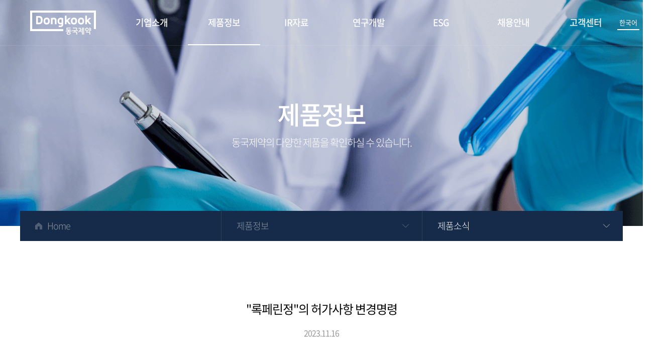

--- FILE ---
content_type: text/html; charset=UTF-8
request_url: https://www.dkpharm.co.kr/boards/view.php?btype=product&stype=all&stext=&idx=297&page=1&stext=
body_size: 13797
content:
<!DOCTYPE html>
<html lang="ko">

<head>
	<meta charset="utf-8" />
	<meta http-equiv="X-UA-Compatible" content="IE=edge" />
	<meta name="viewport" content="width=device-width, initial-scale=1.0, maximum-scale=1.0, minimum-scale=1.0, user-scalable=no">
	<meta name="format-detection" content="telephone=no">

	<meta property="og:type" content="website">
	<meta property="og:title" content="동국제약㈜">
	<meta property="og:url" content="http://dkpharm.co.kr">
	<meta property="og:description" content="Our passion, your health">
	<meta property="og:image" content="/images/common/img-share.png">

	<title>동국제약㈜</title>

	<link rel="stylesheet" type="text/css" href="/css/normalize.css">
	<link rel="stylesheet" type="text/css" href="/css/common.css">
	<!-- <link rel="stylesheet" type="text/css" href="/css/pc.css?v=1768643330"> -->
	<link rel="stylesheet" type="text/css" href="/css/pc.css?v=1768643330">

	<link rel="shortcut icon" href="/images/common/favicon2.png">
	<link rel="apple-touch-icon-precomposed" href="/images/common/favicon2.png">

	<!--[if lt IE 9]>
<script type="text/javascript" src="http://html5shiv.googlecode.com/svn/trunk/html5.js"></script>
<script src="http://ie7-js.googlecode.com/svn/version/2.1(beta4)/IE9.js"></script>
<![endif]-->

	<script type="text/javascript" src="/js/jquery-3.4.1.min.js"></script>
	<script type="text/javascript" src="/js/jquery-ui.min.js"></script>
	<!-- <script type="text/javascript" src="/js/common.js?v=1768643330"></script> -->
	<script type="text/javascript" src="/js/common.js?v=1768643330"></script>

	<!-- 사이트 연관 채널 -->
	<script type="application/ld+json">
		{
			"@context": "http://schema.org",
			"@type": "Organization",
			"name": "동국제약 기업사이트",
			"url": "http://www.dkpharm.co.kr",
			"sameAs": [
				"https://blog.naver.com/dkdkpad",
				"https://www.youtube.com/channel/UC3JMzIAhPNmbCQFyfalZstg",
				"https://www.facebook.com/dkdkpad",
				"https://brand.naver.com/centellian24",
				"https://www.edkshop.com"
			]
		}
	</script>
	<!-- 사이트 연관 채널 -->
	<style>
		.gnb-menu-ul li {
			width: 144px;
		}

		.gnb-menu-ul {
			margin-left: 190px;
		}

		.gnb-submenu-ul {
			width: 144px;
		}

		.gnb-submenu-ul li a.more:after {
			right: -22px;
		}
	</style>
</head>

<body>

	<div id="overlay" class="white"><img src="/images/common/loading.gif" alt="loading" class="loading" /></div>

	<div id="wrap">

		<header class="">
			<div class="header-underline"></div>
			<!-- <div class="contents-wrap">
			<a href="/"><img src="/images/common/w-gnb-logo-white.png" alt="" class="gnb-logo-img" /></a>
		</div> -->

			<div class="gnb-wrap">
				<div class="contents-wrap">
					<a href="/" class="gnb-logo"></a>

					<ul class="gnb-menu-ul clear">
						<li><a href="/company/overview.php" class="">기업소개<span class="gnb-border"></span></a></li>
						<li><a href="/product/list.php" class="on">제품정보<span class="gnb-border"></span></a></li>
						<li><a href="/ir/finance_1.php" class="">IR자료<span class="gnb-border"></span></a></li>
						<li><a href="/rnd/institute.php" class="">연구개발<span class="gnb-border"></span></a></li>
						<!-- <li><a href="/rnd/institute_total.php" class="">연구개발<span class="gnb-border"></span></a></li> -->
						<li><a href="/esg/esg.php" class=" ">ESG<span class="gnb-border"></span></a></li>

						<li><a href="/hr/people.php" class="">채용안내<span class="gnb-border"></span></a></li>
						<li><a href="/boards/list.php?btype=news" class="">고객센터<span class="gnb-border"></span></a></li>
					</ul>
				</div>

				<div class="gnb-submenu-wrap">
					<div class="contents-wrap clear gnb-submenu-con">
						<ul class="gnb-submenu-ul">
							<li>
								<a href="javascript:;" class="more ">기업개요</a>
								<ul class="gnb-subsubmenu-ul">
									<li><a href="/company/overview.php" class="">기업이념</a></li>
									<li><a href="/company/greetings.php" class="">인사말</a></li>
									<li><a href="/company/network.php" class="">글로벌 네트워크</a></li>
								</ul>
							</li>
							<li><a href="/company/history.php" class="">50주년 역사관</a></li>
							<li><a href="/company/ci.php" class="">CI</a></li>
							<li><a href="/company/brand.php" class="">대표브랜드</a></li>
							<li><a href="/company/factory.php" class="">공장소개</a></li>
							<li>
								<a href="javascript:;" class="more ">오시는 길</a>
								<ul class="gnb-subsubmenu-ul ">
									<li><a href="/company/contact.php" class="">본사/연구소</a></li>
									<li><a href="/company/contact_2.php" class="">사무소</a></li>
									<li><a href="/company/contact_3.php" class="">공장</a></li>
								</ul>
							</li>
						</ul>
						<ul class="gnb-submenu-ul">
							<li><a href="/product/list.php" class="">제품검색</a></li>
							<li><a href="/boards/list.php?btype=product" class="on">제품소식</a></li>
						</ul>
						<ul class="gnb-submenu-ul">
							<li>
								<a href="javascript:;" class="more ">재무정보</a>
								<ul class="gnb-subsubmenu-ul ">
									<li><a href="/ir/finance_1.php" class="">재무상태표</a></li>
									<li><a href="/ir/finance_2.php" class="">손익계산서 </a></li>
									<li><a href="/ir/finance_3.php" class="">배당지표 </a></li>
								</ul>
							</li>
							<li><a href="/ir/dart.php" class="">공시</a></li>
							<li><a href="/boards/list.php?btype=ir" class="">IR 게시판</a></li>
							<li><a href="/boards/list.php?btype=ir_report" class="">사업/감사보고서</a></li>
						</ul>
						<ul class="gnb-submenu-ul">
							<!-- <li><a href="/rnd/institute_total.php" class="">중앙연구소</a></li>
						<li><a href="/rnd/dk_total.php" class="">DK의약연구소</a></li> -->
							<li><a href="/rnd/institute.php" class="">중앙연구소 소개</a></li>
							<li><a href="/rnd/dk_info.php" class="">DK의약연구소 소개</a></li>
							<li><a href="/rnd/rnd.php" class="">R&D 전략</a></li>
							<li><a href="/rnd/research.php" class="">연구활동</a></li>
							<li><a href="/rnd/pipeline.php" class="">파이프라인</a></li>
						</ul>
						<ul class="gnb-submenu-ul">
							<li><a href="/esg/esg_direction.php" class="">ESG 지향점</a></li>
							<li>
								<a href="javascript:;" class="more ">ESG 성과</a>
								<ul class="gnb-subsubmenu-ul">
									<li><a href="/esg/esg_result.php" class="">ENVIRONMENT</a></li>
									<li><a href="/esg/esg_result2.php" class="">SOCIAL</a></li>
									<li><a href="/esg/esg_result3.php" class="">GOVERNANCE</a></li>
								</ul>
							</li>
							<li><a href="/company/contrib.php" class="">사회공헌</a></li>
							<li>
								<a href="javascript:;" class="more ">윤리경영&부패방지</a>
								<ul class="gnb-subsubmenu-ul">
									<li><a href="/company/ethic.php" class="">윤리강령</a></li>
									<li><a href="/company/iso.php" class="">ISO 37001 인증서</a></li>
									<li><a href="/company/regret.php" class="">부패방지 방침</a></li>
								</ul>
							</li>
							<li>
								<a href="javascript:;" class="more ">공정거래 <br>자율준수프로그램</a>
								<ul class="gnb-subsubmenu-ul">
									<li><a href="/company/cp.php" class="">CP 운영 원칙</a></li>
									<li><a href="/company/cp_1_1.php" class="">CP 운영 방침</a></li>
									<li><a href="/company/cp_2.php" class="">대표이사 인사말</a></li>
									<li><a href="/company/cp_3.php" class="">CP조직도</a></li>
									<li><a href="/company/cp_4.php" class="">사이버신문고</a></li>
								</ul>
							</li>

						</ul>
						<ul class="gnb-submenu-ul">
							<li><a href="/hr/people.php" class="">인재상</a></li>
							<li><a href="/hr/welfare.php" class="">인사 및 복리후생</a></li>
							<li><a href="https://dkpharm.recruiter.co.kr/appsite/company/index" target="_blank" class="">채용공고</a></li>
						</ul>
						<ul class="gnb-submenu-ul">
							<li><a href="/boards/list.php?btype=news" class="">뉴스&공지</a></li>
							<li><a href="/cs/cscenter.php" class="">전화상담</a></li>
						</ul>
					</div>
				</div>

				<div class="gnb-lang-wrap">
					<ul class="gnb-lang-ul">
						<li><a href="/">한국어</a></li>
						<li><a href="/en">English</a></li>
					</ul>
				</div>
			</div>

		</header>

		<div id="contents">


	<div class="sub-top-wrap product">
		<div class="contents-wrap">
			<div class="sub-top-text-1">
				제품정보			</div>
			<div class="sub-top-text-2">
				동국제약의 다양한 제품을 확인하실 수 있습니다.			</div>

			<div class="sub-top-nav-wrap clear">
				<div class="sub-top-nav-item">
					<a href="/" class="home">Home</a>
				</div>
				<div class="sub-top-nav-item menu">
					<a href="javascript:;">-</a>
					<ul class="sub-top-nav-ul">
						<li class=""><a href="/company/overview.php">기업소개</a></li>
						<li class="on"><a href="/product/list.php">제품정보</a></li>
						<li class=""><a href="/ir/finance_1.php">IR자료</a></li>
						<li class=""><a href="/rnd/institute.php">연구개발</a></li>
						<li  class=""><a href="/esg/esg.php">ESG</a></li>

						<li class=""><a href="/hr/people.php">채용안내</a></li>
						<li class=""><a href="/boards/list.php?btype=news">고객센터</a></li>
					</ul>
				</div>
							<div class="sub-top-nav-item menu submenu">
					<a href="javascript:;">-</a>
					<ul class="sub-top-nav-ul">
						<li class=""><a href="/product/list.php">제품검색</a></li>
						<li class="on"><a href="/boards/list.php?btype=product">제품소식</a></li>
					</ul>
				</div>
			
			</div>
		</div>
	</div>

<div class="contents-wrap">
	<div class="boards-view-wrap">
		<div class="boards-view-title">
			"록페린정"의 허가사항 변경명령 		</div>
		<div class="boards-view-date">
			2023.11.16		</div>
		<div class="boards-view-contents">
			식약처 문서번호&nbsp;"허가총괄담당관-6166호(&#39;23.10.06.)"에 따라&nbsp;<br />
의약품 품목허가사항이 변경되며 그 내용은 아래와 같습니다.&nbsp;<br />
<br />
변경사항 : 사용상의 주의사항&nbsp;<br />
<br />
2024년 1월 6일부터 적용됨&nbsp;		</div>

					<div class="boards-view-attatch-wrap">
				<div class="boards-view-attatch-title"><img src="/images/common/w-list-attach-b.png" alt="" /> 첨부파일</div>
				<div class="boards-view-attatch-file">
											<a href="/library/donwload_brd.php?idx=356&btype=product" target="_blank"> 단일제(정제) 변경명령(통일조정) 변경대비표.hwpx</a>
									</div>
			</div>
		
		<a href="./list.php?btype=product&stype=all&page=1&stext=" class="boards-list-btn">목록으로</a>
	</div>
</div>

<div class="last-blank"></div>


	</div>

	<!-- #contents -->


	<footer>
		<div class="contents-wrap">
			<img src="/images/common/w-footer-logo.png" alt="동국제약 로고" class="footer-logo-img" />

			<div class="footer-contents-wrap">
				<div class="footer-link-wrap">
					<ul class="footer-link-ul clear">
						<li><a href="https://dkpharm.recruiter.co.kr/appsite/company/index" target="_blank">인재채용</a></li>
						<li><a href="/sitemap.php">사이트맵</a></li>
						<li><a href="/company/contact.php">오시는길</a></li>
						<li><a href="/policy/service.php">이용약관</a></li>
						<li><a href="/policy/privacy.php">개인정보처리방침</a></li>
						<li><a href="/policy/video.php">고정형 영상정보처리기기 운영 관리 방침</a></li>
					</ul>
				</div>

				<div class="footer-text-1">
					동국제약㈜ 서울특별시 강남구 영동대로 715(청담동, 동국제약 청담빌딩)&nbsp;&nbsp;&nbsp;TEL 02-2191-9800&nbsp;&nbsp;&nbsp;FAX 02-6234-0483&nbsp;&nbsp;&nbsp;사업자등록번호 : 120-81-22608
				</div>

				<div class="footer-text-2">
					 Copyright © 2019 DONGKOOK. All Rights Reserved.
				</div>

				<div class="footer-family-wrap">
					<a href="javascript:;" class="footer-family-btn slideup-menu-btn">패밀리 사이트</a>
					<ul class="footer-family-ul slide-menu-ul">
						<li><a href="http://dkbrand.co.kr/" target="_blank">동국 브랜드 (제약)</a></li>
						<li><a href="https://www.edkshop.com/main/index.php" target="_blank">동국 헬스케어몰</a></li>
						<li><a href="http://dkls.co.kr/" target="_blank">동국생명과학</a></li>
					</ul>
				</div>

				<div class="footer-blog-wrap">
					<a href="https://blog.naver.com/dkdkpad" target="_blank"><img src="/images/common/w-footer-blog.png" alt="동국제약 블로그 바로가기" /></a>
					<a href="https://www.youtube.com/channel/UC3JMzIAhPNmbCQFyfalZstg" target="_blank"><img src="/images/common/w-footer-youtube.png" alt="동국제약 유튜브 바로가기" /></a>
					<a href="https://www.instagram.com/dongkook_official/" target="_blank"><img src="/images/common/w-footer-insta.png" alt="동국제약 인스타그램 바로가기" /></a>
				</div>

				<div class="footer-number">
					광고심의필 : 2022-1642-004500
				</div>
			</div>

			<a href="javascript:;" class="go-top-btn" id="go-top-btn">TOP</a>
		</div>

	</footer>

</div><!-- #wrap -->

<input type="hidden" id="_group" value="product" />
<input type="hidden" id="_page" value="product_news" />

<script>
	(function(i,s,o,g,r,a,m){i['GoogleAnalyticsObject']=r;i[r]=i[r]||function(){
	(i[r].q=i[r].q||[]).push(arguments)},i[r].l=1*new Date();a=s.createElement(o),
	m=s.getElementsByTagName(o)[0];a.async=1;a.src=g;m.parentNode.insertBefore(a,m)
	})(window,document,'script','//www.google-analytics.com/analytics.js','ga');

	ga('create', 'UA-31520398-17', 'dkpharm.co.kr');
	ga('send', 'pageview');

</script>

</body>
</html>


--- FILE ---
content_type: text/css
request_url: https://www.dkpharm.co.kr/css/pc.css?v=1768643330
body_size: 132845
content:
@import url(/css/fonts.css);
@import url(https://fonts.googleapis.com/css?family=Assistant);

input {
	-webkit-appearance: none;
	-moz-appearance: none;
	appearance: none;
}

input:focus {
	outline: 0;
}

input::-ms-clear {
	display: none;
}

::placeholder {
	color: #b2b2b2 !important;
}

::-webkit-input-placeholder {
	color: #b2b2b2 !important;
}

:-ms-input-placeholder {
	color: #b2b2b2 !important;
}

input[readonly] {
	background-color: #f3f3f3 !important;
}

input[type="checkbox"],
input[type="radio"] {
	position: absolute;
	width: 1px;
	height: 1px;
	padding: 0;
	margin: -1px;
	overflow: hidden;
	clip: rect(0, 0, 0, 0);
	border: 0;
}

input[type="checkbox"]+label,
input[type="radio"]+label {
	display: inline-block;
	cursor: pointer;
	-webkit-user-select: none;
	-moz-user-select: none;
	-ms-user-select: none;
}

input[type="checkbox"]+label:before {
	content: " ";
	display: inline-block;
	width: 21px;
	height: 21px;
	border: 1px solid #cccccc;
	border-radius: 1px;
	background-color: #ffffff;
	vertical-align: sub;
	margin-right: 10px;
}

input[type="checkbox"]:checked+label:before {
	background: #ffffff url(/images/common/bw-layer-check.png) no-repeat center center;
	background-size: 11px;
}

input[type="radio"]+label {
	padding-left: 25px;
	position: relative;
}

input[type="radio"]+label:before {
	content: "";
	position: absolute;
	left: 0;
	top: 4px;
	width: 15px;
	height: 15px;
	text-align: center;
	background: #ffffff;
	border: 1px solid #d9d9d9;
	border-radius: 100%;
}

input[type="radio"]:checked+label:after {
	content: "";
	position: absolute;
	top: 9px;
	left: 5px;
	width: 7px;
	height: 7px;
	background: #000000;
	border-radius: 100%;
}

html,
body {
	margin: 0;
	padding: 0;
	width: 100%;
	height: 100%;
	font-size: 16px;
	font-family: "Noto Sans KR", sans-serif;
	font-style: normal;
	font-weight: 400;
	color: #000000;
}

#wrap {
	width: 100%;
	min-width: 1200px;
	min-height: 100%;
}

#contents {
	position: relative;
	min-width: 1200px;
}

/* common start */
.contents-wrap {
	position: relative;
	width: 1200px;
	height: 100%;
	margin: 0 auto;
}

.contents-wrap-v2 {
	width: 1000px;
	position: relative;
	height: 100%;
	margin: 0 auto;
}

.m-only {
	display: none !important;
}

.kr {
	font-family: "Noto Sans KR", sans-serif;
}

.en {
	font-family: Assistant;
	font-style: normal;
	font-stretch: normal;
	line-height: normal;
	letter-spacing: normal
}

.t-upper {
	text-transform: uppercase;
}

.last-blank {
	margin-bottom: 250px;
}

.clear:after {
	content: "";
	display: block;
	clear: both;
}

/* common end */
/* header footer start */
header {
	width: 100%;
	min-width: 1200px;
	height: 90px;
	background-color: transparent;
	z-index: 9999;
	position: absolute;
	top: 0;
}

header.fixed {
	position: fixed;
	background-color: #ffffff;
}

.header-underline {
	position: absolute;
	top: 89px;
	left: 0;
	width: 100%;
	height: 1px;
	border-bottom: solid 1px rgba(255, 255, 255, 0.1);
	z-index: 1;
}

header.on .header-underline,
header.fixed .header-underline,
header.esg .header-underline {
	border-bottom: solid 1px #e2e2e2;
}

.gnb-wrap {
	height: 100%;
	line-height: 90px;
}

.gnb-logo {
	position: absolute;
	top: 21px;
	left: 20px;
	display: inline-block;
	width: 131px;
	height: 48px;
	background: url(/images/common/w-gnb-logo-white.png) no-repeat center center;
	z-index: 1;
}

header.on .gnb-logo,
header.fixed .gnb-logo,
header.esg .gnb-logo {
	background: url(/images/common/w-gnb-logo.png) no-repeat center center;
}

.gnb-menu-ul {
	position: relative;
	margin-left: 240px;
	z-index: 1;
}

header.on .gnb-menu-ul li a,
header.fixed .gnb-menu-ul li a,
header.esg .gnb-menu-ul li a {
	color: #000000;
}

.gnb-menu-ul li {
	float: left;
	width: 160px;
	text-align: center;
}

.gnb-menu-ul li a {
	font-size: 18px;
	font-weight: 500;
	font-style: normal;
	font-stretch: normal;
	line-height: 90px;
	letter-spacing: -1px;
	color: #ffffff;
	display: block;
	position: relative;
	width: 100%;
	height: 100%;
}

.gnb-menu-ul li a.on:after {
	content: "";
	display: block;
	position: absolute;
	width: 100%;
	height: 2px;
	bottom: 0;
	left: 0;
	background-color: #ffffff;
}

header.fixed .gnb-menu-ul li a.on:after {
	display: none;
}

.gnb-menu-ul li a .gnb-border {
	position: absolute;
	width: 100%;
	height: 2px;
	bottom: 0;
	left: 0;
	background-color: #99ca3b;
	transform: scaleX(0);
	transition: transform 150ms ease-in-out;
	z-index: 1;
}

.gnb-menu-ul li a .gnb-border:after {
	content: "";
	display: block;
	position: absolute;
	width: 50%;
	height: 2px;
	bottom: 0;
	left: 50%;
	background-color: #52b8e9;
}

.gnb-menu-ul li a:hover .gnb-border {
	transform: scaleX(1);
}

.gnb-menu-ul li a.esg_main_on .gnb-border {
	transform: scaleX(1);
	transition: transform 0ms ease-in-out;
}

header.fixed .gnb-menu-ul li a.on .gnb-border {
	transform: scaleX(1);
	transition: transform 0ms ease-in-out;
}

.gnb-submenu-wrap {
	display: none;
	position: absolute;
	top: 0;
	left: 0;
	width: 100%;
	padding-top: 90px;

	padding-left: 408px;
	box-sizing: border-box;
	background-color: #ffffff;
	z-index: 0;
	-moz-box-shadow: 5px -20px 20px 30px rgba(0, 0, 0, 0.1);
	-webkit-box-shadow: 5px -20px 20px 30px rgba(0, 0, 0, 0.1);
	box-shadow: 5px -20px 20px 30px rgba(0, 0, 0, 0.1);
}

.gnb-submenu-ul {
	float: left;
	width: 160px;
	margin: 30px 0 40px;
}

.gnb-submenu-ul li {
	line-height: normal;
	margin-top: 15px;
	padding-left: 24px;
}

.gnb-submenu-ul li:first-child {
	margin-top: 0;
}

.gnb-submenu-ul li a {
	font-size: 16px;
	font-weight: 300;
	font-style: normal;
	font-stretch: normal;
	line-height: normal;
	letter-spacing: -1px;
	color: #666666;
	position: relative;
}

.gnb-submenu-ul li a.on,
.gnb-submenu-ul li a:hover {
	color: #000000;
}

.gnb-submenu-ul li a.more:after {
	content: "";
	display: block;
	position: absolute;
	top: 50%;
	/* left: 90px; */
	right: -30px;
	margin-top: -5px;
	width: 10px;
	height: 10px;
	background: url(/images/common/w-gnb-more.png) no-repeat center center;
}

.gnb-submenu-ul li a.on.more:after {
	background: url(/images/common/w-gnb-less.png) no-repeat center center;
}

.gnb-subsubmenu-ul {
	display: none;
	margin-top: 10px;
}

.gnb-submenu-ul li a.on+.gnb-subsubmenu-ul {
	display: block;
}

.gnb-subsubmenu-ul>li {
	padding-left: 10px;
	margin-top: 0;
}

.gnb-subsubmenu-ul>li>a {
	font-size: 14px;
	font-weight: 300;
	font-stretch: normal;
	font-style: normal;
	line-height: normal;
	letter-spacing: normal;
	color: #666666;
	-ms-word-break: keep-all;
	white-space: nowrap;
}

.gnb-subsubmenu-ul>li>a.on {
	color: #000000;
}

.gnb-lang-wrap {
	position: absolute;
	right: 15px;
	top: 25px;
	line-height: normal;
	z-index: 1;
}

a.gnb-lang-btn {
	font-size: 13px;
	font-weight: normal;
	font-stretch: normal;
	font-style: normal;
	line-height: normal;
	letter-spacing: normal;
	color: #ffffff;
	background: url(/images/common/w-language-w.png) no-repeat left center;
	-webkit-background-size: 18px;
	background-size: 18px;
	padding-left: 25px;
}

header.esg a.gnb-lang-btn {
	color: #000000;
	background-image: url(/images/common/w-language-b.png);
}

header.fixed a.gnb-lang-btn {
	color: #000000;
	background-image: url(/images/common/w-language-b.png);
}

.gnb-lang-ul {
	display: block;
	width: 100%;
}

.gnb-lang-ul li {
	height: 40px;
	display: inline-block;
}

.gnb-lang-ul li:first-child a {
	border-bottom: 2px solid #fff;
}

.gnb-lang-ul li a {
	font-size: 13px;
	font-weight: normal;
	font-stretch: normal;
	font-style: normal;
	line-height: 40px;
	letter-spacing: normal;
	color: #ffffff;
	display: block;
	width: 100%;
	height: 35px;
	padding: 0px 4px;
	-webkit-box-sizing: border-box;
	-moz-box-sizing: border-box;
	box-sizing: border-box;
}

footer {
	background-color: #141e2c;
	padding: 60px 0;
}

footer .contents-wrap {
	position: relative;
}

.footer-logo-img {
	position: absolute;
	top: 0;
	left: 0;
}

.footer-contents-wrap {
	margin-left: 225px;
}

.footer-link-ul {}

.footer-link-ul li {
	float: left;
	margin-left: 40px;
}

.footer-link-ul li:first-child {
	margin-left: 0;
}

.footer-link-ul li a {
	font-size: 16px;
	font-weight: 500;
	font-style: normal;
	font-stretch: normal;
	line-height: normal;
	letter-spacing: -1px;
	color: #ffffff;
}

.footer-text-1 {
	opacity: 0.7;
	font-size: 15px;
	font-weight: normal;
	font-style: normal;
	font-stretch: normal;
	line-height: normal;
	letter-spacing: -1px;
	color: #ffffff;
	margin-top: 20px;
}

.footer-text-2 {
	opacity: 0.3;
	font-size: 14px;
	font-weight: normal;
	font-style: normal;
	font-stretch: normal;
	line-height: normal;
	letter-spacing: -0.5px;
	color: #ffffff;
	margin-top: 10px;
}

.footer-family-wrap {
	position: relative;
	display: inline-block;
	margin-top: 30px;
	width: 237px;
	height: 50px;
	background-color: #262f3c;
}

a.footer-family-btn {
	font-size: 14px;
	font-weight: 500;
	font-style: normal;
	font-stretch: normal;
	line-height: 50px;
	letter-spacing: -1px;
	color: #ffffff;
	padding-left: 20px;
	display: block;
	background: url(/images/common/w-footer-more.png) no-repeat right 20px center;
}

a.footer-family-btn.on {
	background: url(/images/common/w-footer-less.png) no-repeat right 20px center;
}

.footer-family-ul {
	display: none;
	position: absolute;
	bottom: 50px;
	left: 0;
	width: 237px;
	box-shadow: inset 0 -1px 0 0 rgba(255, 255, 255, 0.1);
	background-color: #262f3c;
	padding: 15px 0;
}

.footer-family-ul li {
	padding-left: 20px;
}

.footer-family-ul li a {
	opacity: 0.3;
	font-size: 14px;
	font-weight: 500;
	font-style: normal;
	font-stretch: normal;
	line-height: 2.14;
	letter-spacing: -1px;
	color: #ffffff;
}

.footer-family-ul li a:hover {
	opacity: 1;
}

.footer-blog-wrap {
	display: inline-flex;
	gap: 10px;
	align-items: center;
	margin-left: 20px;
}

/*
.footer-blog-wrap a:nth-child(2) img {
	margin-left: 10px;
} */

.footer-number {
	opacity: 0.7;
	font-size: 15px;
	font-weight: normal;
	font-style: normal;
	font-stretch: normal;
	line-height: normal;
	letter-spacing: -1px;
	color: #ffffff;
	position: absolute;
	bottom: 0;
	right: 0;
}

a.go-top-btn {
	font-size: 13px;
	font-weight: 600;
	font-style: normal;
	font-stretch: normal;
	line-height: normal;
	letter-spacing: 0.5px;
	color: #ffffff;
	text-align: center;
	position: absolute;
	top: -20px;
	right: 0;
	width: 74px;
	height: 74px;
	border-radius: 37px;
	background: #2b3441 url(/images/common/w-footer-top-arrow.png) no-repeat center 21px;
	display: block;
	padding-top: 35px;
	box-sizing: border-box;
}

/* header footer end */
/* main start */
.main-section {
	overflow: hidden;
}

.main-section.section-video {
	margin-top: 150px;
}

.main-section.section-1 {
	height: 700px;
	overflow: visible;
	/* background-color: rgba(255, 255, 255, 0.3); */
	background: url(/images/main/w-main-visual.png) no-repeat center center;
	background-size: cover;
}

/* .main-section.section-1 video {
	min-width: 100%;
	min-height: 100%;
} */
.main-text-wrap {
	position: absolute;
	top: 0;
	left: 0;
	width: 100%;
}

.main-text-1 {
	font-family: Assistant;
	font-size: 62px;
	font-weight: 600;
	font-style: normal;
	font-stretch: normal;
	line-height: normal;
	letter-spacing: -1px;
	text-align: center;
	color: #ffffff;
	margin-top: 267px;
}

.main-text-2 {
	font-size: 20px;
	font-weight: 300;
	font-style: normal;
	font-stretch: normal;
	line-height: normal;
	letter-spacing: -0.5px;
	text-align: center;
	color: #ffffff;
	margin-top: 15px;
}

.main-section.section-2 {
	margin-top: -110px;
}

.main-banner-ul {
	width: 100%;
}

.main-banner-ul li {
	float: left;
	width: 300px;
	height: 420px;
	background-size: cover;
}

.main-banner-ul li:nth-child(1) {
	background-image: url(/images/main/w-main-q-1-bg.png);
}

.main-banner-ul li:nth-child(2) {
	background-image: url(/images/main/w-main-q-2-bg.png);
}

.main-banner-ul li:nth-child(3) {
	background-image: url(/images/main/w-main-q-5-bg.png);
}

.main-banner-ul li:nth-child(4) {
	background-image: url(/images/main/w-main-q-4-bg.png);
}

.main-banner-ul li a {
	display: block;
	width: 100%;
	height: 100%;
}

.main-text-3 {
	text-shadow: 0 5px 30px rgba(0, 0, 0, 0.5);
	font-family: Assistant;
	font-size: 28px;
	font-weight: bold;
	font-style: normal;
	font-stretch: normal;
	line-height: normal;
	letter-spacing: -1px;
	color: #ffffff;
	margin-top: 45px;
	margin-left: 50px;
}

.main-text-4 {
	text-shadow: 0 5px 30px rgba(0, 0, 0, 0.5);
	font-size: 20px;
	font-weight: 500;
	font-style: normal;
	font-stretch: normal;
	line-height: normal;
	letter-spacing: -1px;
	color: #ffffff;
	margin-top: 3px;
	margin-left: 50px;
}

.main-section.section-3 {
	position: relative;
	margin-top: 150px;
	padding-bottom: 150px;
}

.main-slider {}

.main-slider-item {
	height: 420px;
}

.main-slider-item .left {
	float: left;
	width: 690px;
}

.main-slider-item .right {
	position: relative;
	float: right;
	width: 440px;
	height: 420px;
}

.main-slider-text-1 {
	font-size: 20px;
	font-weight: 500;
	font-style: normal;
	font-stretch: normal;
	line-height: normal;
	letter-spacing: -1.05px;
	color: #144085;
	margin-top: 10px;
}

.main-slider-text-2 {
	font-size: 16px;
	font-weight: normal;
	font-style: normal;
	font-stretch: normal;
	line-height: normal;
	letter-spacing: -0.94px;
	color: #666666;
	display: inline-block;
	position: relative;
	margin-top: 8px;
}

.main-slider-text-2:after {
	content: "";
	display: inline-block;
	position: absolute;
	width: 1px;
	height: 12px;
	border-right: solid 1px #d0d0d0;
	top: 6px;
	right: -13px;
}

.main-slider-text-3 {
	font-family: Assistant;
	font-size: 18px;
	font-weight: normal;
	font-style: normal;
	font-stretch: normal;
	line-height: normal;
	letter-spacing: -1px;
	color: #666666;
	display: inline-block;
	margin-left: 23px;
}

.main-slider-text-4 {
	font-size: 37px;
	font-weight: normal;
	font-style: normal;
	font-stretch: normal;
	line-height: 1.2;
	letter-spacing: -2px;
	color: #000000;
	margin-top: 26px;
}

.main-slider-text-5 {
	font-size: 14px;
	font-weight: normal;
	font-style: normal;
	font-stretch: normal;
	line-height: normal;
	letter-spacing: normal;
	color: #666666;
	margin-top: 15px;
}

a.main-slider-text-6 {
	font-size: 16px;
	font-weight: normal;
	font-style: normal;
	font-stretch: normal;
	line-height: normal;
	letter-spacing: -1px;
	color: #666666;
	display: inline-block;
	position: absolute;
	bottom: 16px;
	left: 0;
}

a.main-slider-text-6:after {
	content: "";
	display: block;
	position: absolute;
	top: 6px;
	right: -30px;
	width: 23px;
	height: 9px;
	background: url(/images/main/w-main-more.png) no-repeat center center;
}

.main-section.section-4 {
	height: 680px;
	background: url(/images/main/w-main-50-th-bg.png) no-repeat center center;
	background-size: cover;
	text-align: center;
}

.main-text-5 {
	font-family: Assistant;
	font-size: 50px;
	font-weight: 600;
	font-style: normal;
	font-stretch: normal;
	line-height: normal;
	letter-spacing: -1px;
	color: #ffffff;
	margin-top: 100px;
}

.main-text-6 {
	font-size: 18px;
	font-weight: 300;
	font-style: normal;
	font-stretch: normal;
	line-height: normal;
	letter-spacing: -0.5px;
	color: #ffffff;
	margin-top: 20px;
}

.main-history-ul {
	margin-top: 70px;
}

.main-history-ul li {
	float: left;
	width: 300px;
}

.main-text-7 {
	font-family: Assistant;
	font-size: 40px;
	font-weight: 600;
	font-style: normal;
	font-stretch: normal;
	line-height: normal;
	letter-spacing: -1px;
	color: #ffffff;
}

.main-text-7:after {
	content: "";
	display: block;
	width: 1px;
	height: 15px;
	border-right: solid 1px #ffffff;
	margin: 16px auto 18px;
}

.main-text-8 {
	font-size: 18px;
	font-weight: normal;
	font-style: normal;
	font-stretch: normal;
	line-height: normal;
	letter-spacing: -1px;
	color: #ffffff;
}

a.main-history-btn {
	font-size: 18px;
	font-weight: 500;
	font-style: normal;
	font-stretch: normal;
	line-height: 70px;
	letter-spacing: -1px;
	color: #ffffff;
	display: inline-block;
	width: 285px;
	height: 70px;
	border: solid 1px #ffffff;
	margin-top: 75px;
}

.main-section.section-5 {
	min-height: 550px;
	padding-top: 150px;
	padding-bottom: 200px;
	background-color: #f7f8fb;
}

.main-banner2-wrap {
	position: absolute;
	top: 0;
	left: 0;
	width: 340px;
	height: 550px;
	background-size: cover;
}

.main-banner2-wrap.item-1 {
	background-image: url(/images/main/w-main-ir-bg.png);
}

.main-banner2-wrap.item-2 {
	background-image: url(/images/main/w-main-rnd-bg.png);
	top: 40px;
	left: 340px;
}

.main-banner2-wrap>div {
	position: relative;
	height: 100%;
}

.main-banner2-text {
	position: absolute;
	bottom: 60px;
	left: 50px;
}

.main-text-9 {
	font-family: Assistant;
	font-size: 28px;
	font-weight: bold;
	font-style: normal;
	font-stretch: normal;
	line-height: normal;
	letter-spacing: -1px;
	color: #ffffff;
}

.main-text-10 {
	font-size: 16px;
	font-weight: 300;
	font-style: normal;
	font-stretch: normal;
	line-height: normal;
	letter-spacing: -1px;
	color: #ffffff;
	margin-top: 15px;
}

.main-latest-warp {
	position: absolute;
	top: 0;
	right: 0;
}

.main-latest-dl {
	margin-top: 30px;
}

.main-latest-dl:first-child {
	margin-top: 0;
}

.main-latest-dl dt {
	font-size: 20px;
	font-weight: 500;
	font-style: normal;
	font-stretch: normal;
	line-height: normal;
	letter-spacing: -1px;
	color: #000000;
}

.main-latest-dl dd {
	position: relative;
	float: left;
	width: 235px;
	height: 235px;
	background-color: #ffffff;
	overflow: hidden;
	padding: 30px;
	box-sizing: border-box;
	margin-left: 20px;
	margin-top: 15px;
}

.main-latest-dl dd:first-of-type {
	margin-left: 0;
}

.main-text-11 {
	font-size: 18px;
	font-weight: 500;
	font-style: normal;
	font-stretch: normal;
	line-height: normal;
	letter-spacing: -1.06px;
	color: #000000;
}

.main-text-12 {
	font-size: 16px;
	font-weight: normal;
	font-style: normal;
	font-stretch: normal;
	line-height: normal;
	letter-spacing: -1.07px;
	color: #666666;
	margin-top: 10px;
}

.main-text-13 {
	font-size: 15px;
	font-weight: normal;
	font-style: normal;
	font-stretch: normal;
	line-height: normal;
	letter-spacing: -1px;
	color: #999999;
	margin-top: 10px;
}

a.main-latest-more-btn {
	position: absolute;
	bottom: 30px;
	right: 30px;
	display: inline-block;
	width: 24px;
	height: 24px;
	background: url(/images/main/w-main-press-more.png) no-repeat center center;
}

/* main end */
/* sub start */
.sub-top-wrap {
	height: 450px;
	background-size: cover !important;
}

.sub-top-wrap.company {
	background: url(/images/common/w-sub-1-bg.png) no-repeat center center;
}

.sub-top-wrap.product {
	background: url(/images/common/w-sub-2-bg.png) no-repeat center center;
}

.sub-top-wrap.ir {
	background: url(/images/common/w-sub-3-bg.png) no-repeat center center;
}

.sub-top-wrap.rnd {
	background: url(/images/common/w-sub-4-bg.png) no-repeat center center;
}

.sub-top-wrap.hr {
	background: url(/images/common/w-sub-5-bg.png) no-repeat center center;
}

.sub-top-wrap.cs {
	background: url(/images/common/w-sub-6-bg.png) no-repeat center center;
}

.sub-top-wrap.policy {
	background: url(/images/common/w-sub-7-bg.png) no-repeat center center;
}

.sub-top-wrap.esg {
	background: url(/images/common/w-sub-8-bg.png) no-repeat center center;
}

.sub-top-text-1 {
	font-size: 50px;
	font-weight: 500;
	font-style: normal;
	font-stretch: normal;
	line-height: normal;
	letter-spacing: -2px;
	text-align: center;
	color: #ffffff;
	padding-top: 190px;
}

.sub-top-text-2 {
	font-size: 20px;
	font-weight: 300;
	font-style: normal;
	font-stretch: normal;
	line-height: normal;
	letter-spacing: -1px;
	text-align: center;
	color: #ffffff;
	margin-top: 5px;
}

.sub-top-nav-wrap {
	position: absolute;
	bottom: -30px;
	left: 0;
	width: 100%;
	height: 60px;
}

.sub-top-nav-item {
	position: relative;
	z-index: 2;
	float: left;
	width: 400px;
	height: 60px;
	background-color: #152b49;
	border-left: solid 1px rgba(255, 255, 255, 0.1);
	box-sizing: border-box;
}

.sub-top-nav-item:first-child {
	border-left: none;
}

.sub-top-nav-item a {
	opacity: 0.5;
	font-size: 18px;
	font-weight: 300;
	font-style: normal;
	font-stretch: normal;
	line-height: 60px;
	letter-spacing: -1px;
	color: #ffffff;
	display: block;
	width: 100%;
	height: 100%;
	box-sizing: border-box;
	padding-left: 30px;
}

.sub-top-nav-item>a {
	background: url(/images/common/w-history-arrowdown-alpha.png) no-repeat right 25px center;
}

.sub-top-nav-item>a.home {
	background: url(/images/common/w-history-home-alpha.png) no-repeat left 30px center;
	padding-left: 54px;
}

.sub-top-nav-item>a:hover {
	opacity: 1;
	background: url(/images/common/w-history-arrowdown.png) no-repeat right 25px center;
}

.sub-top-nav-item>a.home:hover {
	opacity: 1;
	background: url(/images/common/w-history-home.png) no-repeat left 30px center;
}

.sub-top-nav-item>a.on {
	opacity: 1;
	background: url(/images/common/w-history-arrowup.png) no-repeat right 25px center;
}

.sub-top-nav-item.submenu>a {
	opacity: 1;
}

.sub-top-nav-ul {
	display: none;
	position: relative;
	z-index: 1;
}

.sub-top-nav-ul li {
	height: 60px;
	background-color: #152b49;
	border-top: solid 1px rgba(255, 255, 255, 0.1);
}

.sub-top-nav-ul li:hover,
.sub-top-nav-ul li.on {
	background-color: #144085;
}

.sub-top-nav-ul li:hover a,
.sub-top-nav-ul li.on a {
	opacity: 1;
}

.sub-title-text-wrap {
	position: relative;
	margin-top: 150px;
	margin-bottom: 100px;
}

.sub-title-text-wrap:before {
	content: "";
	position: absolute;
	left: 50%;
	bottom: -30px;
	margin-left: -20px;
	display: inline-block;
	width: 20px;
	height: 2px;
	background-color: #99ca3b;
}

.sub-title-text-wrap:after {
	content: "";
	position: absolute;
	left: 50%;
	bottom: -30px;
	margin-left: 0;
	display: inline-block;
	width: 20px;
	height: 2px;
	background-color: #52b8e9;
}

.sub-title-text {
	font-size: 40px;
	font-weight: 500;
	font-style: normal;
	font-stretch: normal;
	line-height: normal;
	letter-spacing: -2px;
	text-align: center;
	color: #000000;
}

.sub-tab-ul {}

.sub-tab-ul li {
	font-size: 18px;
	font-weight: 300;
	font-style: normal;
	font-stretch: normal;
	line-height: 60px;
	letter-spacing: -1px;
	text-align: center;
	color: #000000;
	float: left;
	width: 50%;
	height: 60px;
	border: solid 1px #e2e2e2;
	background-color: #ffffff;
	box-sizing: border-box;
	margin-left: -1px;
}

.sub-tab-ul.tab3 li {
	width: 33.3%;
}

.sub-tab-ul.tab3 li:nth-child(2) {
	width: 33.4%;
}

.sub-tab-ul.tab5 li {
	width: 20%;
}

.sub-tab-ul li:first-child {
	margin-left: 0;
}

.sub-tab-ul li.on {
	font-weight: 500;
	color: #ffffff;
	background-color: #99ca3b;
}

.sub-tab-ul li a {
	display: block;
}

.sub-tab-ul li.on a {
	color: #ffffff;
	cursor: Default;
}

.sub-blue-box {
	position: relative;
	background-color: #144085;
	padding: 100px 150px;
}

.sub-blue-box:before {
	content: "";
	display: block;
	position: absolute;
	top: 40px;
	left: 40px;
	width: 42px;
	height: 42px;
	background: url(/images/common/w-box-deco.png) no-repeat center center;
}

.sub-blue-box .left {
	float: left;
}

.sub-blue-box .right {
	float: right;
	width: 580px;
	padding-left: 70px;
	border-left: solid 1px rgba(255, 255, 255, 0.15);
}

.sub-blue-box-text-1 {
	font-size: 32px;
	font-weight: 500;
	font-style: normal;
	font-stretch: normal;
	line-height: 1.16;
	letter-spacing: -2px;
	color: #ffffff;
}

.sub-blue-box-text-2 {
	opacity: 0.5;
	font-size: 16px;
	font-weight: 300;
	font-style: normal;
	font-stretch: normal;
	line-height: normal;
	letter-spacing: 2px;
	color: #ffffff;
	margin-top: 10px;
}

.sub-blue-box-text-3 {
	font-size: 18px;
	font-weight: 300;
	font-style: normal;
	font-stretch: normal;
	line-height: 1.94;
	letter-spacing: -1px;
	color: #ffffff;
}

.customer-form input[type=text],
.customer-form input[type=password] {
	width: 265px;
	height: 50px;
	border: solid 1px #dedede;
	background-color: #ffffff;
	padding: 0 20px;
	box-sizing: border-box;
}

.customer-form input[type=text]:disabled {
	background: #dddddd;
}

.customer-form input[type=text].email {
	width: 600px;
}

.customer-form input[type=text].full {
	width: 100%;
}

.customer-form textarea {
	width: 100%;
	height: 320px;
	border: solid 1px #dedede;
	background-color: #ffffff;
	resize: none;
	padding: 20px;
	box-sizing: border-box;
}

.customer-form textarea.cp-privacy-textarea {
	width: 100%;
	height: 250px;
	border: solid 1px #dedede;
	background-color: #F8F8F8;
	resize: none;
	padding: 20px;
	box-sizing: border-box;
}

.customer-form input[type="checkbox"]+label:before {
	content: " ";
	display: inline-block;
	width: 25px;
	height: 25px;
	border: 0;
	vertical-align: text-bottom;
	background: url(/images/common/w-uncheck.png) no-repeat center center;
	margin-left: 25px;
}

.customer-form input[type="checkbox"]:checked+label:before {
	background: url(/images/common/w-checked.png) no-repeat center center;
}

.customer-form a.slide-menu-btn,
.customer-form .slide-menu-ul li a {
	font-size: 16px;
	font-weight: 300;
	font-style: normal;
	font-stretch: normal;
	line-height: 50px;
	letter-spacing: -1px;
	color: #000000;
	display: block;
	width: 100%;
	height: 100%;
	padding: 0 20px;
	box-sizing: border-box;
	border: solid 1px #dedede;
	background-color: #ffffff;
}

.customer-form a.slide-menu-btn {
	background: url(/images/common/w-form-arrowdown.png) no-repeat right 20px center;
}

.customer-form a.slide-menu-btn.on {
	background: url(/images/common/w-form-arrowup.png) no-repeat right 20px center;
}

.customer-form .slide-menu-ul {
	display: none;
	position: absolute;
	top: 50px;
	left: 0;
	width: 100%;
	z-index: 1;
}

.customer-form .slide-menu-ul li {
	height: 50px;
	margin-top: -1px;
	box-sizing: border-box;
}

.customer-form .slide-menu-ul li a {}

.customer-form .slide-menu-ul li:hover a,
.customer-form .slide-menu-ul li.on a {
	background-color: #dedede;
}

/* sub end */
/* company start */
.overview-bg-wrap {
	background-color: #f7f8fb;
	text-align: center;
	padding: 100px 0;
	margin-top: 68px;
}

.overview-img-1 {}

.overview-text-1 {
	font-size: 26px;
	font-weight: 300;
	font-style: normal;
	font-stretch: normal;
	line-height: normal;
	letter-spacing: -2px;
	color: #000000;
	margin-top: 40px;
}

.overview-layout {
	display: table;
	margin-top: 150px;
}

.overview-layout:first-child {
	margin-top: 100px;
}

.overview-layout .left,
.overview-layout .right {
	display: table-cell;
	vertical-align: top;
}

.overview-layout .left {
	width: 250px;
}

.overview-layout .left.green {
	border-top: solid 2px #99c93c;
}

.overview-layout .left.blue {
	border-top: solid 2px #52b8e9;
}

.overview-layout .right {
	width: 950px;
	padding-left: 110px;
	margin-top: 22px;
}

.overview-text-2 {
	font-family: Assistant;
	font-size: 26px;
	font-weight: 600;
	font-style: normal;
	font-stretch: normal;
	line-height: 1.15;
	letter-spacing: -0.5px;
	color: #000000;
	margin-top: 20px;
}

.overview-text-3 {
	font-size: 16px;
	font-weight: 300;
	font-style: normal;
	font-stretch: normal;
	line-height: 1.88;
	letter-spacing: -1px;
	color: #666666;
	margin-top: 10px;
}

.overview-text-4 {
	font-size: 18px;
	font-weight: 300;
	font-style: normal;
	font-stretch: normal;
	line-height: 1.5;
	letter-spacing: -1px;
	color: #000000;
}

.overview-text-5 {
	font-family: Assistant;
	font-size: 26px;
	font-weight: 800;
	font-style: normal;
	font-stretch: normal;
	line-height: 1.38;
	letter-spacing: 7.12px;
	color: #144085;
}

.overview-text-6 {
	font-size: 16px;
	font-weight: 300;
	font-style: normal;
	font-stretch: normal;
	line-height: 1.69;
	letter-spacing: -1px;
	color: #000000;
	margin-top: 20px;
}

.overview-ul {
	width: 100%;
}

.overview-ul li {
	float: left;
	text-align: center;
	margin-left: 70px;
	white-space: nowrap;
}

.overview-ul li:first-child {
	margin-left: 0;
}

.overview-img-2 {}

.overview-text-7 {
	font-size: 18px;
	font-weight: 500;
	font-style: normal;
	font-stretch: normal;
	line-height: normal;
	letter-spacing: -1px;
	text-align: center;
	color: #144085;
	margin-top: 10px;
}

.overview-text-8 {
	font-size: 16px;
	font-weight: 600;
	font-style: normal;
	font-stretch: normal;
	line-height: normal;
	letter-spacing: 2px;
	text-align: center;
	color: #000000;
	margin-top: 8px;
}

.overview-text-9 {
	font-size: 16px;
	font-weight: 300;
	font-style: normal;
	font-stretch: normal;
	line-height: normal;
	letter-spacing: -1px;
	text-align: center;
	color: #000000;
	margin-top: 20px;
}

.greetings-bg-wrap {
	background: #f7f8fb url(/images/company/w-ceo-bg.png) no-repeat center center;
	height: 505px;
	text-align: center;
	margin-top: 70px;
}

.greetings-img-1 {
	margin-top: 150px;
}

.greetings-text-1 {
	font-size: 32px;
	font-weight: 300;
	font-style: normal;
	font-stretch: normal;
	line-height: normal;
	letter-spacing: -2px;
	color: #000000;
	margin-top: 30px;
}

.greetings-text-2 {
	font-size: 20px;
	font-weight: 300;
	font-style: normal;
	font-stretch: normal;
	line-height: normal;
	letter-spacing: -1px;
	color: #000000;
	margin-top: 15px;
}

.network-bg-wrap {
	background-color: #f7f8fb;
	padding: 120px 0;
	margin-top: 70px;
}

.network-text-1 {
	font-size: 32px;
	font-weight: 300;
	font-style: normal;
	font-stretch: normal;
	line-height: normal;
	letter-spacing: -2px;
	text-align: center;
	color: #000000;
}

.network-img-1 {
	width: 100%;
	margin-top: 85px;
}

.network-layout {
	display: table;
	margin-top: 180px;
}

.network-layout:first-child {
	margin-top: 150px;
}

.network-layout .left,
.network-layout .right {
	display: table-cell;
	vertical-align: middle;
}

.network-layout.layout-1 .left {
	width: 600px;
}

.network-layout.layout-1 .right {
	width: 500px;
	padding-left: 100px;
}

.network-layout.layout-2 .left {
	width: 500px;
}

.network-layout.layout-2 .right {
	width: 600px;
	padding-left: 100px;
}

.network-text-2 {
	font-size: 32px;
	font-weight: 500;
	font-style: normal;
	font-stretch: normal;
	line-height: 1.09;
	letter-spacing: -2px;
	color: #000000;
}

.network-text-3 {
	font-size: 18px;
	font-weight: 300;
	font-style: normal;
	font-stretch: normal;
	line-height: 1.94;
	letter-spacing: -1px;
	color: #000000;
	margin-top: 30px;
}

.network-img-2 {
	width: 100%;
}

.history-text-1 {
	font-size: 26px;
	font-weight: 300;
	font-style: normal;
	font-stretch: normal;
	line-height: normal;
	letter-spacing: -1px;
	text-align: center;
	color: #000000;
	padding-bottom: 70px;
}

.history-tab-wrap {
	border-top: solid 1px #e2e2e2;
	background-color: #ffffff;
}

.history-tab-wrap.fixed {
	position: fixed;
	top: 90px;
	width: 100%;
	z-index: 1;
	border-bottom: solid 1px #e2e2e2;
}

.history-tab-wrap .contents-wrap {
	height: 150px;
	margin-top: -1px;
	background: url(/images/company/50-th-tapeline.png) no-repeat top center;
}

.history-tab-ul {
	position: absolute;
	top: 0;
	left: 0;
}

.history-tab-ul li {
	float: left;
	width: 200px;
}

.history-tab-ul li a {
	display: block;
	width: 100%;
	height: 150px;
	text-align: center;
	overflow: hidden;
}

.history-tab-text-1 {
	font-size: 18px;
	font-weight: bold;
	font-style: normal;
	font-stretch: normal;
	line-height: 1.94;
	letter-spacing: -0.9px;
	text-align: center;
	color: #144085;
	margin-top: 23px;
}

.history-tab-text-2 {
	font-size: 16px;
	font-weight: 300;
	font-style: normal;
	font-stretch: normal;
	line-height: 1.63;
	letter-spacing: -1px;
	text-align: center;
	color: #999999;
	word-break: keep-all;
}

.history-tab-ul li a.on {
	height: 190px;
	background-color: #144085;
}

.history-tab-ul li a.on .history-tab-text-1 {
	color: #ffffff;
	margin-top: 50px;
}

.history-tab-ul li a.on .history-tab-text-2 {
	color: #ffffff;
}

.history-bg-wrap {
	height: 350px;
	overflow: hidden;
	background-size: cover !important;
}

.history-bg-wrap.bg-1 {
	background: url(/images/company/50-th-bg-01.png) no-repeat center center;
}

.history-bg-wrap.bg-2 {
	background: url(/images/company/50-th-bg-02.png) no-repeat center center;
}

.history-bg-wrap.bg-3 {
	background: url(/images/company/50-th-bg-03.png) no-repeat center center;
}

.history-bg-wrap.bg-4 {
	background: url(/images/company/50-th-bg-04.png) no-repeat center center;
}

.history-bg-wrap.bg-5 {
	background: url(/images/company/50-th-bg-05.png) no-repeat center center;
}

.history-bg-wrap.bg-6 {
	background: url(/images/company/50-th-bg-06.png) no-repeat center center;
}

.history-bg-text-1 {
	font-size: 42px;
	font-weight: bold;
	font-style: normal;
	font-stretch: normal;
	line-height: 0.71;
	letter-spacing: -2px;
	text-align: center;
	color: #ffffff;
	margin-top: 133px;
}

.history-bg-text-2 {
	font-size: 20px;
	font-weight: 300;
	font-style: normal;
	font-stretch: normal;
	line-height: 1.75;
	letter-spacing: -1px;
	text-align: center;
	color: #ffffff;
	margin-top: 20px;
}

.history-contents-wrap {}

.history-contents-wrap:before {
	content: "";
	display: block;
	position: absolute;
	top: 0;
	left: 50%;
	width: 0px;
	height: 100%;
	border-right: solid 1px #eeeeee;
}

.history-item {
	display: table;
	width: 100%;
	padding-top: 100px;
}

.history-item:last-child {
	padding-bottom: 150px;
}

.history-item>div {
	display: table-cell;
	width: 50%;
	vertical-align: top;
}

.history-item .left {
	padding-right: 70px;
	text-align: right;
}

.history-item .right {
	padding-left: 70px;
	text-align: left;
}

.history-item-text-1 {
	font-size: 26px;
	font-weight: 500;
	font-style: normal;
	font-stretch: normal;
	line-height: 1.35;
	letter-spacing: -1px;
	color: #000000;
	position: relative;
}

.history-item-text-1:after {
	content: "";
	display: block;
	position: absolute;
	top: 14px;
	right: -74.5px;
	width: 8px;
	height: 8px;
	border-radius: 4px;
	background-color: #144085;
}

.history-item-text-2 {
	font-size: 18px;
	font-weight: 300;
	font-style: normal;
	font-stretch: normal;
	line-height: 1.94;
	letter-spacing: -1px;
	color: #000000;
	margin-top: 10px;
}

.ci-layout-1 {
	display: table;
}

.ci-layout-1>div {
	display: table-cell;
	vertical-align: middle;
}

.ci-layout-1 .left {
	width: 482px;
}

.ci-layout-1 .right {
	padding-left: 100px;
}

.ci-layout-2 {
	display: table;
	margin-top: 120px;
}

.ci-layout-2>div {
	display: table-cell;
	vertical-align: middle;
}

.ci-layout-2 .left {
	width: 400px;
	text-align: center;
}

.ci-layout-2 .right {
	padding-left: 10px;
}

.ci-color-ul {
	margin: 30px 0;
}

.ci-color-ul li {
	float: left;
	width: 40px;
	height: 40px;
	margin-right: 15px;
}

.ci-color-ul li:nth-child(1) {
	background-color: #99ca3b;
}

.ci-color-ul li:nth-child(2) {
	background-color: #52b8e9;
}

.ci-color-ul li:nth-child(3) {
	background-color: #152b49;
}

.ci-btn-wrap {
	margin-top: 150px;
	text-align: center;
}

.ci-img-1 {
	margin-top: 120px;
	margin-bottom: 30px;
}

.ci-img-2 {
	width: 334px;
}

.ci-text-1 {
	font-size: 32px;
	font-weight: 500;
	font-style: normal;
	font-stretch: normal;
	line-height: 0.94;
	letter-spacing: -2px;
	color: #000000;
	margin-top: 150px;
	margin-bottom: 100px;
}

.ci-text-1:first-child {
	margin-top: 120px;
}

.ci-text-2 {
	font-size: 18px;
	font-weight: 300;
	font-style: normal;
	font-stretch: normal;
	line-height: 1.94;
	letter-spacing: -1px;
	color: #000000;
}

.ci-text-3 {
	font-size: 26px;
	font-weight: 500;
	font-style: normal;
	font-stretch: normal;
	line-height: normal;
	letter-spacing: -2px;
	color: #000000;
}

.ci-text-4 {
	font-size: 18px;
	font-weight: 300;
	font-style: normal;
	font-stretch: normal;
	line-height: 1.5;
	letter-spacing: -1px;
	color: #000000;
	margin-top: 15px;
}

.ci-text-5 {
	font-size: 16px;
	font-weight: 300;
	font-style: normal;
	font-stretch: normal;
	line-height: 1.69;
	letter-spacing: -1px;
	color: #144085;
	margin-top: 10px;
}

a.ci-down-btn {
	font-size: 18px;
	font-weight: 300;
	font-style: normal;
	font-stretch: normal;
	line-height: 60px;
	letter-spacing: -1px;
	color: #ffffff;
	display: inline-block;
	width: 230px;
	height: 60px;
	padding-left: 15px;
	box-sizing: border-box;
	background: #152b49 url(/images/common/w-btn-down.png) no-repeat 65px center;
}

.ci-contents-wrap2 {
	background-color: #f7f8fb;
	overflow: hidden;
	margin-top: 150px;
}

.ci-logo-ul {
	padding-bottom: 150px;
}

.ci-logo-ul li {
	float: left;
	width: 50%;
}

.ci-logo-ul li:nth-child(3),
.ci-logo-ul li:nth-child(4) {
	margin-top: 80px;
}

.ci-text-6 {
	font-size: 26px;
	font-weight: 500;
	font-style: normal;
	font-stretch: normal;
	line-height: 1.15;
	letter-spacing: -2px;
	color: #000000;
	margin-top: 100px;
}

.ci-text-7 {
	font-size: 18px;
	font-weight: 300;
	font-style: normal;
	font-stretch: normal;
	line-height: 1.5;
	letter-spacing: -1px;
	color: #000000;
	margin-top: 30px;
}

.ci-img-3 {
	margin-top: 75px;
}

.brand-ul {}

.brand-ul li {
	float: left;
	width: 400px;
	height: 350px;
	text-align: center;
}

.brand-ul li.insadolplus {
	background: url(/images/company/w-brand-logo-1.png) no-repeat center center;
}

.brand-ul li.madecassol {
	background: url(/images/company/w-brand-logo-2.png) no-repeat center center;
}

.brand-ul li.feraminq {
	background: url(/images/company/w-brand-logo-3.png) no-repeat center center;
}

.brand-ul li.pansidil {
	background: url(/images/company/w-brand-logo-4.png) no-repeat center center;
}

.brand-ul li.censia {
	background: url(/images/company/w-brand-logo-5.png) no-repeat center center;
}

.brand-ul li.oramedy {
	background: url(/images/company/w-brand-logo-6.png) no-repeat center center;
}

.brand-ul li.cheesen {
	background: url(/images/company/w-brand-logo-7.png) no-repeat center center;
}

.brand-ul li.centellian {
	background: url(/images/company/w-brand-logo-8.png) no-repeat center center;
}

.brand-ul li.etc-1 {
	background: url(/images/company/w-brand-logo-9.png) no-repeat center center;
}

.brand-ul li.etc-2 {
	background: url(/images/company/w-brand-logo-10.png) no-repeat center center;
}

/* .brand-ul li:nth-child(11) { background: url(/images/company/w-brand-logo-11.png) no-repeat center center;}
.brand-ul li:nth-child(12) { background: url(/images/company/w-brand-logo-12.png) no-repeat center center;} */
.brand-ul li a {
	display: block;
	width: 100%;
	height: 100%;
	box-sizing: border-box;
	border: solid 1px #e2e2e2;
	position: relative;
	z-index: 1;
}

.brand-ul li.product a {
	background: #f7f8fb url(/images/company/w-brand-more.png) no-repeat center 130px;
}

.brand-ul li:nth-child(3n + 2) a {
	border-left: 0;
	border-right: 0;
}

.brand-ul li:not(.product) a:hover {
	border: solid 1px #144085;
	background-color: rgba(20, 64, 133, 0.95);
	background: rgba(20, 64, 133, 0.95) url(/images/company/w-brand-more-over.png) no-repeat center 130px;
}

.brand-ul li.product a:hover {
	border: solid 1px #144085;
}

.brand-text-1 {
	display: none;
}

.brand-ul li:not(.product) a:hover .brand-text-1 {
	font-size: 20px;
	font-weight: 500;
	font-style: normal;
	font-stretch: normal;
	line-height: normal;
	letter-spacing: -1px;
	color: #ffffff;
	padding-top: 190px;
	display: block;
}

.brand-text-2 {
	font-size: 20px;
	font-weight: 500;
	font-style: normal;
	font-stretch: normal;
	line-height: normal;
	letter-spacing: -1px;
	color: #144085;
	padding-top: 190px;
}

.contrib-bg-wrap {
	height: 420px;
	background: url(/images/company/w-social-bg.png) no-repeat center center;
	background-size: cover;
}

.contrib-layout {
	display: table;
	margin-top: 100px;
	padding-bottom: 100px;
}

.contrib-layout .left,
.contrib-layout .right {
	display: table-cell;
	vertical-align: middle;
}

.contrib-layout.layout-1 .left {
	width: 600px;
}

.contrib-layout.layout-1 .right {
	width: 500px;
	padding-left: 100px;
}

.contrib-layout.layout-2 .left {
	width: 500px;
}

.contrib-layout.layout-2 .right {
	width: 600px;
	padding-left: 100px;
}

.contrib-hr {
	width: 100%;
	height: 0;
	border: 0;
	border-top: solid 1px #E3E3E3;
}

.contrib-text-1 {
	font-size: 26px;
	font-weight: 500;
	font-stretch: normal;
	font-style: normal;
	line-height: 1.35;
	letter-spacing: -2px;
	color: #000000;
}

.contrib-text-2 {
	font-size: 18px;
	font-weight: 300;
	font-stretch: normal;
	font-style: normal;
	line-height: 1.94;
	letter-spacing: -1px;
	color: #000000;
	margin-top: 30px;
}

.cp-top-bg-wrap {
	background-position: center center;
	background-repeat: no-repeat;
	-webkit-background-size: cover;
	background-size: cover;
}

.cp-top-bg-wrap.ethic {
	height: 420px;
	background-image: url(/images/company/img-ethic-top-bg.png);
}

.cp-top-bg-wrap.cp {
	height: 420px;
	background-image: url(/images/company/w_sub1_7_1_imgtop.png);
	margin-top: 70px;
}

.cp-top-bg-wrap.cp_1_1 {
	height: 420px;
	background-image: url(/images/company/w_sub1_7_1_1_imgtop.png);
	margin-top: 70px;
}

.cp-top-bg-wrap.cp2 {
	height: 420px;
	background-image: url(/images/company/w_sub1_7_2_imgtop.png);
	margin-top: 70px;
}

.cp-top-bg-wrap.cp3 {
	height: 420px;
	background-image: url(/images/company/w_sub1_7_3_imgtop.png);
	margin-top: 70px;
}

.cp-top-bg-wrap.cp4 {
	height: 420px;
	background-image: url(/images/company/w_sub1_7_4_imgtop.png);
	margin-top: 70px;
}

.cp-top-bg-wrap.cp5 {
	height: 420px;
	background-image: url(/images/company/w_sub1_7_5_1_imgtop.png);
	margin-top: 70px;
}

.cp-top-bg-wrap.regret {
	height: 420px;
	background-image: url(/images/company/w_sub1_7_5_imgtop.png);
	margin-top: 70px;
}

.cp-top-text-wrap {
	background-color: #F7F8FB;
}

.cp-top-layout {
	display: table;
	width: 100%;
	height: 100%;
	padding: 100px 0;
}

.cp-top-layout>div {
	display: table-cell;
	width: 50%;
	vertical-align: middle;
}

.cp-top-layout>div.left {
	position: relative;
	padding-left: 100px;
	vertical-align: top;
}

.cp-top-text-1 {
	letter-spacing: -2px;
	font-family: 'Noto Sans KR';
	font-size: 32px;
	font-weight: 500;
	line-height: 37px;
	color: #000;
}

.cp-top-text-1::before {
	content: "";
	display: block;
	position: absolute;
	top: -30px;
	left: 0;
	width: 42px;
	height: 42px;
	background: url(/images/common/w-box-deco.png) no-repeat center center;
}

.cp-top-text-2 {
	text-transform: uppercase;
	letter-spacing: 2px;
	font-family: 'Noto Sans KR';
	font-size: 16px;
	font-weight: 400;
	line-height: normal;
	color: rgba(0, 0, 0, 0.5);
	margin-top: 10px;
}

.cp-top-text-3 {
	letter-spacing: -1px;
	font-family: 'Noto Sans KR';
	font-size: 18px;
	font-weight: 400;
	line-height: 35px;
	color: #000;
	word-break: keep-all;
	text-align: justify;
}

.ethic-ul {}

.ethic-ul>li {
	display: table;
	position: relative;
	margin-top: 200px;
}

.ethic-ul>li:first-child {
	margin-top: 100px;
}

.ethic-ul li>div {
	display: table-cell;
	vertical-align: middle;
}

.ethic-ul li>div.left {
	width: 500px;
	padding-right: 100px;
}

.ethic-ul li>div.right {
	width: 600px;
}

.ethic-ul li:nth-child(even)>div.left {
	width: 620px;
	padding-right: 80px;
}

.ethic-ul li:nth-child(even)>div.right {
	width: 500px;
}

.ethic-ul>li::after {
	content: "";
	position: absolute;
	bottom: -100px;
	left: calc(-50.7vw + 50%);
	width: 100vw;
	border-bottom: solid 1px #E2E2E2;
}

.ethic-ul>li:nth-last-child(1)::after {
	display: none;
}

.ethic-text-1 {
	letter-spacing: -2px;
	font-family: 'Noto Sans KR';
	font-size: 26px;
	font-weight: 500;
	line-height: 35px;
	color: #000;
}

.ethic-text-ol {
	margin-top: 30px;
	padding-left: 16px;
}

.ethic-text-ol li {
	letter-spacing: -1px;
	font-family: 'Noto Sans KR';
	font-size: 18px;
	font-weight: 400;
	line-height: 35px;
	color: #000;
	margin-top: 0;
	word-break: keep-all;
	list-style-type: decimal;
}

.ethic2-text-1 {
	font-size: 20px;
	font-weight: 500;
	font-style: normal;
	font-stretch: normal;
	line-height: 80px;
	letter-spacing: -1.11px;
	color: #000000;
	width: 100%;
	height: 80px;
	border-bottom: 2px solid #000000;
	margin-top: 70px;
	margin-bottom: 30px;
}

.ethic2-text-2 {
	font-size: 18px;
	font-weight: 300;
	font-style: normal;
	font-stretch: normal;
	line-height: 1.94;
	letter-spacing: -1px;
	color: #000000;
}

.cp-layout {
	position: relative;
	width: 1200px;
	height: 1188px;
	background: url(/images/company/w_cp_bg.png) no-repeat center center;
	-webkit-background-size: cover;
	background-size: cover;
	margin-top: 100px;
}

.cp-dl {}

.cp-dl dt {
	position: absolute;
	top: 582px;
	left: 555px;
	letter-spacing: -2px;
	text-align: center;
	font-family: 'Noto Sans KR';
	font-size: 26px;
	font-weight: 500;
	line-height: 35px;
	color: #fff;
}

.cp-dl dd {
	position: absolute;
	width: 250px;
}

.cp-dl dd:nth-of-type(1) {
	top: 80px;
	left: 480px;
}

.cp-dl dd:nth-of-type(2) {
	top: 300px;
	left: 850px;
}

.cp-dl dd:nth-of-type(3) {
	top: 660px;
	left: 910px;
}

.cp-dl dd:nth-of-type(4) {
	top: 920px;
	left: 670px;
}

.cp-dl dd:nth-of-type(5) {
	top: 940px;
	left: 280px;
}

.cp-dl dd:nth-of-type(6) {
	top: 650px;
	left: 35px;
}

.cp-dl dd:nth-of-type(7) {
	top: 320px;
	left: 95px;
}

.cp-text-1 {
	text-align: center;
	letter-spacing: -1px;
	font-family: 'Noto Sans KR';
	font-size: 20px;
	font-weight: 500;
	line-height: 30px;
	color: #000;
}

.cp_txt_line {
	margin-top: 100px;
	padding-top: 80px;
	padding-left: 30px;
	border-top: 1px solid #dedede;
}

.cp_txt_line_tit {
	font-weight: bold;
	color: #99ca3b;
	font-size: 30px;
	margin-bottom: 20px;
	display: block;
}

.cp_txt_line>p {
	font-size: 18px;
	color: #000;
	line-height: 22px;
}

.cp-text-2 {
	text-align: center;
	letter-spacing: -1px;
	font-family: 'Noto Sans KR';
	font-size: 16px;
	font-weight: 400;
	line-height: 25px;
	color: #000;
	margin-top: 10px;
	word-break: keep-all;
}

.cp2-top-text-1 {
	letter-spacing: -1px;
	font-family: 'Noto Sans KR';
	font-size: 20px;
	font-weight: 400;
	line-height: normal;
	color: #000;
	padding-left: 600px;
	padding-top: 140px;
}

.cp2-top-text-2 {
	letter-spacing: -1px;
	font-family: 'Noto Sans KR';
	font-size: 26px;
	font-weight: 300;
	line-height: normal;
	color: #000;
	padding-left: 600px;
	margin-top: 30px;
}

.cp2-text-1 {
	letter-spacing: -1px;
	font-family: 'Noto Sans KR';
	font-size: 18px;
	font-weight: 400;
	line-height: 35px;
	color: #000;
	margin-top: 100px;
}

.cp2-text-2 {
	text-align: right;
	letter-spacing: -0.89px;
	font-family: 'Noto Sans KR';
	font-size: 16px;
	font-weight: 400;
	line-height: normal;
	color: #000;
	margin-top: 15px;
}

.cp2-text-3 {
	letter-spacing: -1px;
	font-family: 'Noto Sans KR';
	font-size: 22px;
	font-weight: 400;
	line-height: 50px;
	color: #000;
	display: inline-block;
	background-size: 112px;
	margin: 70px 10px 0;
	word-break: keep-all;
}

.cp2-text-4 {
	text-align: center;
	margin-top: 30px;
	padding-bottom: 70px;
	/* background: url(/images/company/w-cp-sign2.png) no-repeat center bottom/110px; */
	font-size: 20px;
}

.cp3-bg-wrap {
	padding: 100px 0;
	background: #F7F8FB;
}

.cp3-layout {
	position: relative;
	width: 480px;
	height: 660px;
	background: url(/images/company/w_cp3_bg.png) no-repeat center center;
	-webkit-background-size: cover;
	background-size: cover;
	margin: 0 auto;
}

.cp3-dl {}

.cp3-dl dt {
	position: absolute;
	top: 62px;
	left: 175px;
	width: 130px;
	text-align: center;
	letter-spacing: -2px;
	font-family: 'Noto Sans KR';
	font-size: 20px;
	font-weight: 500;
	line-height: 35px;
	color: #fff;
}

.cp3-dl dd {
	position: absolute;
	width: 130px;
}

.cp3-dl dd:nth-of-type(1) {
	top: 285px;
	left: 175px;
}

.cp3-dl dd:nth-of-type(2) {
	top: 435px;
	left: 336px;
}

.cp3-dl dd:nth-of-type(3) {
	top: 555px;
	left: 175px;
}

.cp3-dl dd:nth-of-type(4) {
	top: 435px;
	left: 14px;
}

.cp3-text-1 {
	text-align: center;
	letter-spacing: -1px;
	font-family: 'Noto Sans KR';
	font-size: 18px;
	font-weight: 500;
	line-height: 30px;
	color: #000;
}

.cp3-table {
	width: 100%;
	border-top: 2px solid #000000;
	border-bottom: 2px solid #000000;
	margin-top: 100px;
}

.cp3-table th,
.cp3-table td {
	padding: 23px 40px;
	border: 1px solid #DEDEDE;
}

.cp3-table th:nth-of-type(1) {
	border-left: 0;
}

.cp3-table td:nth-last-of-type(1),
.cp3-table tr:nth-of-type(1) th:nth-last-of-type(1) {
	border-right: 0;
}

.cp3-table th {
	text-align: center;
	letter-spacing: -1px;
	font-family: 'Noto Sans KR';
	font-size: 16px;
	font-weight: 500;
	line-height: normal;
	color: #000;
}

.cp3-table td {
	letter-spacing: -1px;
	font-family: 'Noto Sans KR';
	font-size: 16px;
	font-weight: 400;
	line-height: normal;
	color: #000;
}

.cp4-top-text-1 {
	letter-spacing: -1px;
	font-family: 'Noto Sans KR';
	font-size: 26px;
	font-weight: 300;
	line-height: normal;
	color: #000;
	padding-left: 600px;
	padding-top: 170px;
	white-space: nowrap;
}

.cp4-contents-wrap {
	background-color: #f7f8fb;
	overflow: hidden;
}

.cp4-dl.dl-1 {
	padding: 100px 0 70px;
}

.cp4-img-wrap {
	padding: 70px 0 100px;
}

.cp4-img-wrap img {}

.cp4-dl.dl-2 {
	padding: 70px 0 100px;
}

.cp4-dl.dl-2 {
	float: left;
	width: 350px;
	margin-left: 75px;
}

.cp4-dl.dl-2:first-child {
	margin-left: 0;
}

.cp4-dl dt {
	letter-spacing: -1px;
	font-family: 'Noto Sans KR';
	font-size: 20px;
	font-weight: 500;
	line-height: 35px;
	color: #000;
	margin-bottom: 30px;
}

.cp4-dl dd {
	letter-spacing: -1px;
	font-family: 'Noto Sans KR';
	font-size: 18px;
	font-weight: 400;
	line-height: 35px;
	color: #000;
	word-break: keep-all;
	text-align: justify;
}

.cp4-dl.dl-2 dd {
	position: relative;
	padding-left: 1rem;
}

.cp4-dl.dl-2 dd::before {
	content: "- ";
	position: absolute;
	top: -2px;
	left: 0;
}

.cp4-hr {
	width: 100%;
	height: 0;
	border: 0;
	border-top: solid 1px #E3E3E3;
}

.cp-btn-wrap {
	margin-top: 70px;
	text-align: center;
}

.cp-report-btn {
	font-size: 18px;
	font-weight: 500;
	font-style: normal;
	font-stretch: normal;
	line-height: 60px;
	letter-spacing: -1px;
	text-align: center;
	color: #ffffff;
	display: inline-block;
	width: 200px;
	height: 60px;
	background-color: #144085;
}

a.cp-report-btn {
	color: #ffffff;
}

.cp-report-btn.submit {
	border: 0;
}

.cp4-form-wrap {
	margin-top: 100px;
}

.cp4-form-table {
	border-top: solid 2px #000000;
	border-bottom: solid 2px #000000;
	margin-top: 10px;
}

.cp4-form-table th,
.cp4-form-table td {
	border-top: solid 1px #E1E1E1;
	padding: 15px 20px;
}

.cp4-form-table th {
	font-size: 16px;
	font-weight: 500;
	font-style: normal;
	font-stretch: normal;
	line-height: normal;
	letter-spacing: -1px;
	color: #000000;
	vertical-align: top;
	text-align: left;
	padding-top: 28px;
	padding-left: 5px;
}

.cp4-form-table tr.require th,
.cp4-form-table tr.require td {
	background-color: #F8F8F8;
	border-top: 0;
}

.cp-domain-ul-wrap {
	display: inline-block;
	width: 200px;
	height: 50px;
	position: relative;
	margin-left: 10px;
}

.cp4-text-1 {
	font-size: 16px;
	font-weight: 300;
	font-style: normal;
	font-stretch: normal;
	line-height: normal;
	letter-spacing: -1px;
	color: #000000;
}

.cp4-text-2 {
	font-size: 16px;
	font-weight: 300;
	font-style: normal;
	font-stretch: normal;
	line-height: normal;
	letter-spacing: -1px;
	color: #144085;
	margin-top: 16px;
}

.cp4-text-3 {
	font-size: 16px;
	font-weight: 500;
	font-style: normal;
	font-stretch: normal;
	line-height: normal;
	letter-spacing: -1px;
	text-align: right;
	color: #000000;
}

.cp4-text-4 {
	font-size: 18px;
	font-weight: 500;
	font-style: normal;
	font-stretch: normal;
	line-height: normal;
	letter-spacing: -1px;
	color: #000000;
}

.cp4-text-5 {
	font-size: 16px;
	font-weight: 300;
	font-style: normal;
	font-stretch: normal;
	line-height: normal;
	letter-spacing: -1px;
	color: #000000;
}

.require-star {
	color: red;
	padding-right: 3px;
}

.cp4-phone-wrap select,
.cp4-phone-wrap input[type=text] {
	width: 100px;
	height: 50px;
	border: solid 1px #dedede;
	background-color: #ffffff;
	padding: 10px;
	box-sizing: border-box;
}

.cp4-login-form-wrap {
	display: table;
	table-layout: fixed;
	width: 720px;
	margin: 200px auto;
	border: solid 1px #BFBFBF;
	padding: 60px;
	box-sizing: border-box;
}

.cp4-login-form-wrap .left,
.cp4-login-form-wrap .right {
	display: table-cell;
	vertical-align: middle;
}

.cp4-login-form-wrap .left {
	width: 440px;
}

.cp4-login-form-wrap .right {
	width: 160px;
}

.cp4-login-form-wrap .input-wrap {
	padding: 12px 0;
	width: 370px;
}

.cp4-login-form-wrap .input-wrap.first {
	padding-top: 0;
	border-bottom: solid 1px #E1E1E1;
}

.cp4-login-form-wrap .input-wrap label {
	font-size: 18px;
	font-weight: 500;
	font-style: normal;
	font-stretch: normal;
	line-height: normal;
	letter-spacing: -2px;
	color: #000000;
	width: 100px;
	display: inline-block;
}

.cp4-login-form-wrap .input-wrap input {
	height: 40px;
}

.cp4-login-form-wrap .input-wrap .cp4-login-text-1 {
	font-size: 12px;
	font-weight: 300;
	font-style: normal;
	font-stretch: normal;
	line-height: normal;
	letter-spacing: -1px;
	color: #999999;
}

.cp4-login-form-wrap .right .cp-report-btn {
	width: 100%;
	height: 160px;
	font-size: 24px;
	line-height: 1.6;
}

.reply-box {
	font-size: 18px;
	font-weight: 300;
	font-style: normal;
	font-stretch: normal;
	line-height: normal;
	letter-spacing: -1px;
	color: #ffffff;
	text-align: center;
	width: 100%;
	padding: 5px 0;
}

.reply-box.done {
	background-color: #144085;
}

.reply-box.ready {
	background-color: #52b8e9;
}

.cp4-view-table {
	margin-top: 100px;
	border-top: solid 2px #000000;
	border-bottom: solid 2px #000000;
}

.cp4-view-table td {
	font-size: 16px;
	font-weight: 300;
	font-style: normal;
	font-stretch: normal;
	line-height: normal;
	letter-spacing: -1px;
	color: #000000;
	vertical-align: top;
	border-top: solid 1px #E1E1E1;
	padding: 15px 20px;
}

.cp4-view-table td.date {
	text-align: right;
}

.cp4-view-table td.reply {
	background-color: #F8F8F8;
}

.cp4-view-table td.reply.title {
	border-top: solid 2px #000000;
}

.cp4-del-btn-wrap {
	margin-top: 10px;
	text-align: right;
}

.cp4-del-btn {
	background: url(/images/company/cp4-del-icon.png) no-repeat left center;
	-webkit-background-size: 12px;
	background-size: 12px;
	padding-left: 16px;
}

.cp5-layout {
	margin-top: 20px;
}

.cp5-layout .cp5-img {
	text-align: center;
	margin-top: 100px;
}

.cp5-layout .cp5-img img:first-child {
	margin-right: 80px;
}

.cp5-img-wrap {
	padding: 80px 0;
}

.cp5-img-wrap img {}

.cp5-layout-item {
	display: table;
	padding: 80px 0;
	border-bottom: solid 1px #DEDEDE;
}

.cp5-layout-item:nth-last-of-type(1) {
	border-bottom: 0;
}

.cp5-layout-item>div {
	display: table-cell;
	width: 565px;
}

.cp5-layout-item>div:nth-of-type(2) {
	padding-left: 80px;
}

.cp5-text-1 {
	letter-spacing: -1px;
	font-family: 'Noto Sans KR';
	font-size: 20px;
	font-weight: 500;
	line-height: 35px;
	color: #000;
}

.cp5-text-1 span {
	letter-spacing: -1px;
	font-family: 'Inter';
	font-size: 23px;
	font-weight: 700;
	line-height: 35px;
	color: #52b6e6;
	margin-right: 10px;
}

.cp5-text-2 {
	letter-spacing: -1px;
	font-family: 'Noto Sans KR';
	font-size: 18px;
	font-weight: 400;
	line-height: 35px;
	color: #000;
	margin-top: 10px;
	word-break: keep-all;
	text-align: justify;
}

.factory-text-1 {
	font-size: 26px;
	font-weight: 300;
	font-style: normal;
	font-stretch: normal;
	line-height: 1.54;
	letter-spacing: -2px;
	text-align: center;
	color: #000000;
	margin-bottom: 120px;
}

.factory-text-2 {
	font-family: Assistant;
	font-size: 200px;
	font-weight: 600;
	font-style: normal;
	font-stretch: normal;
	line-height: normal;
	letter-spacing: normal;
	color: #d6edf2;
	position: absolute;
	bottom: -50px;
	left: 0;
}

.factory-text-3 {
	font-size: 32px;
	font-weight: 500;
	font-style: normal;
	font-stretch: normal;
	line-height: 1.09;
	letter-spacing: -2px;
	color: #000000;
	position: absolute;
	bottom: 0;
	left: 0;
}

.factory-layout-1 {
	position: relative;
	width: 100%;
	text-align: right;
}

.factory-layout-2 {}

.factory-layout-2 .left {
	float: left;
	width: 600px;
}

.factory-layout-2 .right {
	float: right;
}

.factory-layout-2 .right img:first-child {
	margin-right: 6px;
}

.factory-text-4 {
	font-size: 18px;
	font-weight: 300;
	font-style: normal;
	font-stretch: normal;
	line-height: 1.94;
	letter-spacing: -1px;
	color: #000000;
}

.factory-hr {
	width: 100%;
	height: 0;
	border: 0;
	border-top: solid 1px #e2e2e2;
	margin: 100px 0;
}

.factory-layout-3 {}

.factory-layout-3 img {
	float: left;
}

.factory-layout-3 img:first-child {
	margin-right: 20px;
}

.factory-layout-4 {
	position: relative;
	height: 450px;
	margin-top: 60px;
}

.factory-layout-4 .right {
	float: right;
	width: 600px;
}

.factory-text-5 {
	font-size: 26px;
	font-weight: 500;
	font-style: normal;
	font-stretch: normal;
	line-height: 1.35;
	letter-spacing: -2px;
	color: #000000;
}

.factory-img-3 {
	position: absolute;
	right: 0;
	bottom: 0;
}

.factory-layout-5 {
	padding: 80px;
	background-color: #a8a9ac;
}

.factory-layout-5>div {
	float: left;
	width: 470px;
}

.factory-layout-5 .right {
	margin-left: 100px;
}

.factory-text-6 {
	font-size: 26px;
	font-weight: 500;
	font-style: normal;
	font-stretch: normal;
	line-height: 1.35;
	letter-spacing: -2px;
	color: #ffffff;
}

.factory-text-7 {
	font-size: 16px;
	font-weight: 300;
	font-style: normal;
	font-stretch: normal;
	line-height: 2.19;
	letter-spacing: -1px;
	color: #ffffff;
	margin-left: 15px;
}

.factory-text-8 {
	font-size: 18px;
	font-weight: 300;
	font-style: normal;
	font-stretch: normal;
	line-height: 1.94;
	letter-spacing: -1px;
	color: #ffffff;
	margin-top: 16px;
}

.factory-layout-6 {
	width: 780px;
	margin-top: -35px;
}

.factory-layout-7 {
	display: table;
	width: 100%;
	margin-top: 100px;
}

.factory-layout-7>div {
	display: table-cell;
	vertical-align: middle;
	width: 512px;
}

.factory-layout-7 .right {
	padding-left: 110px;
}

.factory-history-dl {}

.factory-history-dl dt {
	font-size: 26px;
	font-weight: 500;
	font-style: normal;
	font-stretch: normal;
	line-height: 1.35;
	letter-spacing: -2px;
	color: #000000;
	margin-bottom: 30px;
}

.factory-history-dl dd {
	font-size: 18px;
	font-weight: 300;
	font-style: normal;
	font-stretch: normal;
	line-height: 2.22;
	letter-spacing: -1px;
	color: #000000;
}

.factory-history-dl dd strong {
	margin-right: 30px;
}

.contact-wrap {
	width: 100%;
	height: 860px;
	border: solid 1px #e2e2e2;
	margin-top: 70px;
}

.contact-list-dl {
	float: left;
	width: 400px;
	height: 100%;
	overflow: auto;
}

.contact-map {
	float: left;
	width: 800px;
	height: 100%;
	box-sizing: border-box;
	border-left: solid 1px #e2e2e2;
}

.contact-list-dl dt {
	padding: 60px 0 30px 50px;
	border-bottom: solid 1px #e2e2e2;
}

.contact-list-dl dd {
	border-bottom: solid 1px #e2e2e2;
}

.contact-list-dl dd a {
	padding: 40px 50px;
	display: block;
	background: url(/images/company/w-map-arrow-off.png) no-repeat right 50px top 50px;
}

.contact-list-dl dd a.on {
	background: #f7f8fb url(/images/company/w-map-arrow-on.png) no-repeat right 50px top 50px;
}

.contact-text-1 {
	font-size: 26px;
	font-weight: 500;
	font-style: normal;
	font-stretch: normal;
	line-height: normal;
	letter-spacing: -2px;
	color: #000000;
}

.contact-text-2 {
	font-size: 16px;
	font-weight: 300;
	font-style: normal;
	font-stretch: normal;
	line-height: normal;
	letter-spacing: -1px;
	color: #666666;
	margin-left: 10px;
}

.contact-text-3 {
	font-size: 20px;
	font-weight: 500;
	font-style: normal;
	font-stretch: normal;
	line-height: normal;
	letter-spacing: -1px;
	color: #999999;
}

.contact-text-4 {
	font-size: 16px;
	font-weight: 300;
	font-style: normal;
	font-stretch: normal;
	line-height: normal;
	letter-spacing: -1px;
	color: #999999;
	margin-top: 20px;
}

.contact-text-5 {
	font-size: 16px;
	font-weight: 300;
	font-style: normal;
	font-stretch: normal;
	line-height: normal;
	letter-spacing: -1px;
	color: #999999;
	margin-top: 10px;
}

.contact-list-dl dd a.on .contact-text-3 {
	color: #144085;
}

.contact-list-dl dd a.on .contact-text-4,
.contact-list-dl dd a.on .contact-text-5 {
	color: #000000;
}

/* company end */
/* product start */
.product-search-wrap {
	padding: 0 0 20px 0;
}

.product-search-wrap2 {
	padding: 20px 0 40px;
	background-color: #F7F7F7;
}

.product-search-input-wrap {
	position: relative;
	width: 100%;
}

.product-search-input-wrap:after {
	content: "";
	display: block;
	width: 0;
	height: 29px;
	position: absolute;
	top: 25px;
	right: 90px;
	border-right: solid 1px #e2e2e2;
}

.product-search-input {
	font-size: 20px;
	font-weight: 300;
	font-style: normal;
	font-stretch: normal;
	line-height: normal;
	letter-spacing: -1px;
	width: 996px;
	height: 80px;
	border: solid 2px #144085;
	/* box-sizing: border-box; */
	background-color: #ffffff;
	padding: 0 160px 0 40px;
}

.product-search-submit {
	position: absolute;
	top: 28px;
	right: 28px;
	width: 30px;
	height: 30px;
	border: 0;
	background: url(/images/product/w-product-search-ico.png) no-repeat center center;
	background-size: contain;
}

.product-search-quick-wrap {
	position: relative;
	margin-top: 20px;
}

.product-search-wrap2 .product-search-quick-wrap {
	margin-top: 0;
}

.product-search-text-1 {
	font-size: 18px;
	font-weight: 500;
	font-style: normal;
	font-stretch: normal;
	line-height: normal;
	letter-spacing: -1px;
	color: #000000;
	position: absolute;
	top: 6px;
	left: 0;
}

.product-search-quick-ul {
	padding-left: 140px;
}

.product-search-quick-ul li {
	float: left;
}

.product-search-quick-ul li a {
	font-size: 16px;
	font-weight: 300;
	font-style: normal;
	font-stretch: normal;
	line-height: 40px;
	letter-spacing: -1px;
	text-align: center;
	color: #000000;
	display: inline-block;
	height: 40px;
	border-radius: 20px;
	border: solid 1px #e2e2e2;
	background-color: #ffffff;
	padding: 0 20px;
	margin-left: 10px;
}

.product-search-quick-ul li a.on {
	border: solid 1px #144085;
	background-color: #144085;
	color: #ffffff;
}

.product-search-quick-ul.initial li a {
	width: 35px;
	height: 35px;
	line-height: 35px;
	padding: 0;
}

.product-search-quick-ul li:first-child a {
	margin-left: 0;
}

.product-search-effect-wrap {
	margin-top: 20px;
}

.product-search-effect-ul {}

.product-search-effect-ul li {
	float: left;
	width: 183px;
	height: 180px;
	margin-left: 20px;
}

.product-search-effect-ul li:first-child {
	margin-left: 0;
}

.product-search-effect-ul li a {
	font-size: 18px;
	font-weight: 300;
	font-style: normal;
	font-stretch: normal;
	line-height: normal;
	letter-spacing: -1px;
	text-align: center;
	color: #000000;
	display: block;
	width: 100%;
	height: 100%;
	border: solid 1px #e2e2e2;
	padding-top: 113px;
	box-sizing: border-box;
}

.product-search-effect-ul li a.on {
	border: solid 1px #144085;
	color: #ffffff;
}

.product-search-effect-ul li a.item-1 {
	background: #ffffff url(/images/product/w-product-ico-1-201208.png) no-repeat center 33px;
}

.product-search-effect-ul li a.item-2 {
	background: #ffffff url(/images/product/w-product-ico-2-201208.png) no-repeat center 33px;
}

.product-search-effect-ul li a.item-3 {
	background: #ffffff url(/images/product/w-product-ico-3-201208.png) no-repeat center 33px;
}

.product-search-effect-ul li a.item-4 {
	background: #ffffff url(/images/product/w-product-ico-4-201208.png) no-repeat center 33px;
}

.product-search-effect-ul li a.item-5 {
	background: #ffffff url(/images/product/w-product-ico-6-201208.png) no-repeat center 33px;
}

.product-search-effect-ul li a.item-6 {
	background: #ffffff url(/images/product/w-product-ico-7-230515.png) no-repeat center 33px;
}

.product-search-effect-ul li a.on.item-1 {
	background: #144085 url(/images/product/w-product-ico-1-w-201208.png) no-repeat center 33px;
}

.product-search-effect-ul li a.on.item-2 {
	background: #144085 url(/images/product/w-product-ico-2-w-201208.png) no-repeat center 33px;
}

.product-search-effect-ul li a.on.item-3 {
	background: #144085 url(/images/product/w-product-ico-3-w-201208.png) no-repeat center 33px;
}

.product-search-effect-ul li a.on.item-4 {
	background: #144085 url(/images/product/w-product-ico-4-w-201208.png) no-repeat center 33px;
}

.product-search-effect-ul li a.on.item-5 {
	background: #144085 url(/images/product/w-product-ico-6-w-201208.png) no-repeat center 33px;
}

.product-search-effect-ul li a.on.item-6 {
	background: #144085 url(/images/product/w-product-ico-7-w-230515.png) no-repeat center 33px;
}

.product-search-detail-effect-wrap {
	margin-top: 0;
}

.product-search-detail-effect-ul {
	width: 100%;
}

.product-search-detail-effect-ul li {
	width: 20%;
	float: left;
	position: relative;
	text-align: center;
	margin-top: 10px;
}

.product-search-detail-effect-ul li:after {
	content: "";
	display: block;
	position: absolute;
	top: 14px;
	right: 0;
	width: 0;
	height: 14px;
	border-right: solid 1px #E5E5E5;
}

.product-search-detail-effect-ul li:nth-child(5n):after {
	border-right: 0;
}

.product-search-detail-effect-ul li a {
	font-size: 18px;
	font-weight: 300;
	font-style: normal;
	font-stretch: normal;
	line-height: 2.11;
	letter-spacing: -1px;
	color: #666666;
}

.product-search-detail-effect-ul li a.on {
	font-weight: 500;
	color: #144085;
	text-decoration: underline;
}

.product-list-title-1 {
	font-size: 26px;
	font-weight: 500;
	font-style: normal;
	font-stretch: normal;
	line-height: normal;
	letter-spacing: -2px;
	color: #000000;
	margin-top: 30px;
}

.product-list-title-2 {
	font-size: 16px;
	font-weight: 300;
	font-style: normal;
	font-stretch: normal;
	line-height: normal;
	letter-spacing: -1px;
	color: #666666;
	margin-left: 10px;
}

.product-list-ul {
	margin-top: 20px;
}

.product-list-ul li {
	float: left;
	width: 400px;
	height: 400px;
	text-align: center;
}

.product-list-ul li a {
	display: block;
	width: 100%;
	height: 100%;
	box-sizing: border-box;
	border: solid 1px #e2e2e2;
	position: relative;
	z-index: 1;
}

.product-list-ul li .over {
	display: none;
	position: absolute;
	top: 0;
	left: 0;
	width: 100%;
	height: 100%;
	background: rgba(20, 64, 133, 0.95) url(/images/product/w-product-more.png) no-repeat right 30px bottom 30px;
}

.product-list-ul li .over>div {
	display: table-cell;
	vertical-align: middle;
}

.product-list-ul li a:hover .over {
	display: table;
}

.product-list-ul li:nth-child(3n + 2) a {
	border-left: 0;
	border-right: 0;
}

.product-list-ul li:nth-child(n + 4) a {
	margin-top: -1px;
}

.product-list-ul li.last a {
	border-right: solid 1px #e2e2e2;
	margin-left: 1px;
}

.product-list-img {
	position: absolute;
	top: 40px;
	left: 40px;
	width: 320px;
	height: 220px;
	background-size: contain !important;
}

.product-list-text-1 {
	font-size: 20px;
	font-weight: 500;
	font-style: normal;
	font-stretch: normal;
	line-height: 1.5;
	letter-spacing: -1px;
	text-align: center;
	color: #000000;
	padding: 0 20px;
	word-break: keep-all;
	margin-top: 300px;
}

.product-list-text-2 {
	font-size: 26px;
	font-weight: 500;
	font-style: normal;
	font-stretch: normal;
	line-height: normal;
	letter-spacing: -1.3px;
	text-align: center;
	color: #ffffff;
	padding: 0 30px;
	word-break: keep-all;
}

.product-list-text-3 {
	font-size: 16px;
	font-weight: 300;
	font-style: normal;
	font-stretch: normal;
	line-height: normal;
	letter-spacing: -1px;
	text-align: center;
	color: #ffffff;
	margin-top: 5px;
}

.product-list-nodata {
	font-size: 20px;
	font-weight: 300;
	font-style: normal;
	font-stretch: normal;
	line-height: normal;
	letter-spacing: -1px;
	text-align: center;
	color: #000000;
	margin-top: 150px;
}

.product-list-text-4 {
	font-weight: 500;
	color: #144085;
}

.product-view-wrap {}

.product-view-title {
	font-size: 40px;
	font-weight: 500;
	font-style: normal;
	font-stretch: normal;
	line-height: normal;
	letter-spacing: -2px;
	text-align: center;
	color: #000000;
	margin-top: 120px;
}

.product-view-title-en {
	font-size: 18px;
	font-weight: 300;
	font-style: normal;
	font-stretch: normal;
	line-height: normal;
	letter-spacing: -1px;
	text-align: center;
	color: #000000;
	margin-bottom: 10px;
}

.product-view-subtitle {
	font-size: 18px;
	font-weight: 300;
	font-style: normal;
	font-stretch: normal;
	line-height: normal;
	letter-spacing: -1px;
	text-align: center;
	color: #000000;
}

.product-view-subtitle span:nth-child(2) {
	position: relative;
	margin-left: 20px;
}

.product-view-subtitle span:nth-child(2):before {
	content: "";
	display: inline-block;
	position: absolute;
	top: 7px;
	left: -10px;
	width: 0;
	height: 15px;
	border-right: solid 1px #000000;
}

.product-view-slider-wrap {
	background-color: #f7f8fb;
	margin-top: 30px;
	padding-bottom: 20px;
	overflow: hidden;
}

.product-view-img-wrap {
	margin: 0 auto;
	margin-top: 40px;
	text-align: center;
	height: 300px;
	line-height: 300px;
}

.product-view-img-wrap img {
	max-width: 600px !important;
	max-height: 300px !important;
}

.product-view-slider {
	width: 800px;
	margin: 0 auto;
	margin-top: 50px;
}

.product-view-slider-item {
	height: 100px !important;
	margin-left: 10px;
}

.product-view-slider-item img {
	height: 100%;
}

.product-view-slider-item a img {
	border: solid 1px #e2e2e2;
	box-sizing: border-box;
	margin: 0 auto;
}

.product-view-slider-item a.on img {
	border: solid 1px #144085;
}

.product-file-btn {
	width: 280px;
	height: 60px;
	line-height: 60px;
	position: absolute;
	top: -75px;
	left: 0;
	border: solid 1px #000000;
	text-align: center;
}

.product-file-btn img {
	margin: 0 5px;
}

.product-view-text-1 {
	font-size: 18px;
	font-weight: 300;
	font-style: normal;
	font-stretch: normal;
	line-height: normal;
	letter-spacing: -1px;
	color: #848484;
	position: absolute;
	top: -50px;
	right: 0;
}

.product-view-text-1 span:nth-child(2) {
	margin-left: 20px;
}

.product-view-table {
	margin-top: 120px;
	border-top: solid 2px #222222;
	border-bottom: solid 2px #222222;
}

.product-view-table>tbody>tr>th,
.product-view-table>tbody>tr>td {
	border-top: solid 1px #e8e8e8;
	padding: 25px 0;
}

.product-view-table>tbody>tr>th {
	font-size: 18px;
	font-weight: bold;
	font-style: normal;
	font-stretch: normal;
	line-height: 1.67;
	letter-spacing: -1px;
	text-align: left;
	vertical-align: top;
	color: #222222;
	width: 200px;
}

.product-view-table>tbody>tr>td {
	font-size: 18px;
	font-weight: 300;
	font-style: normal;
	font-stretch: normal;
	line-height: 1.67;
	letter-spacing: -1px;
	color: #222222;
}

a.product-list-btn {
	font-size: 16px;
	font-weight: 300;
	font-style: normal;
	font-stretch: normal;
	line-height: 50px;
	letter-spacing: -1px;
	text-align: center;
	color: #ffffff;
	display: block;
	width: 140px;
	height: 50px;
	background-color: #152b49;
	margin: 120px auto 0;
}

/* product end */
/* ir start */
.finance-top-wrap {
	margin-top: 70px;
	position: relative;
}

.finance-radio-wrap {
	position: absolute;
	top: 0;
	left: 0;
}

.finance-radio-wrap .finance-radio+label {
	font-size: 18px;
	font-weight: 300;
	font-stretch: normal;
	font-style: normal;
	line-height: normal;
	letter-spacing: -1px;
	color: #999999;
	margin-right: 50px;
}

.finance-radio-wrap .finance-radio:checked+label {
	color: #000000;
}

.finance-text-1 {
	font-size: 16px;
	font-weight: normal;
	font-stretch: normal;
	font-style: normal;
	line-height: normal;
	letter-spacing: -1.23px;
	color: #555555;
	float: right;
}

.finance-contents-wrap {
	display: none;
	margin-top: 100px;
}

.finance-graph-title-wrap {
	width: 100%;
}

.finance-graph-title-wrap>div {
	font-size: 18px;
	font-weight: 500;
	font-stretch: normal;
	font-style: normal;
	line-height: normal;
	letter-spacing: -1px;
	text-align: center;
	color: #000000;
	width: 400px;
	float: left;
}

.finance-img-1 {
	margin-top: 20px;
}

.finance-table {
	border-top: solid 2px #000000;
	margin-top: 100px;
}

.finance-table th,
.finance-table td {
	font-size: 16px;
	font-weight: 300;
	font-stretch: normal;
	font-style: normal;
	line-height: normal;
	letter-spacing: -1px;
	color: #000000;
	border: solid 1px #dedede;
	padding: 12px 0;
}

.finance-table th {
	font-weight: 500;
	width: 260px;
}

.finance-table tr:nth-of-type(1) th:nth-of-type(1) {
	width: 420px;
}

.finance-table tr:nth-of-type(2) th:nth-of-type(1) {
	width: 210px;
}

.finance-table td {
	text-align: right;
	padding-right: 30px;
}

.finance-table td.center {
	text-align: center;
	padding-right: 0;
}

.finance-table tr.total td {
	font-weight: 500;
	color: #144085;
	background-color: #f7f8fb;
}

/* ir end */
/* rnd start */
.institute-bg {
	height: 420px;
	background: url(/images/rnd/w-research-bg-1.png) no-repeat center center;
	background-size: cover;
}

.rnd-layout {
	display: table;
	margin-top: 150px;
}

.rnd-layout .left,
.rnd-layout .right {
	display: table-cell;
	vertical-align: middle;
}

.rnd-layout.layout-1 .left {
	width: 500px;
}

.rnd-layout.layout-1 .right {
	width: 600px;
	padding-left: 100px;
}

.rnd-layout.layout-2 .left {
	width: 600px;
}

.rnd-layout.layout-2 .right {
	width: 500px;
	padding-left: 100px;
}

.institute-text-1 {
	font-size: 32px;
	font-weight: 300;
	font-stretch: normal;
	font-style: normal;
	line-height: normal;
	letter-spacing: -2px;
	text-align: center;
	color: #000000;
	margin-top: 70px;
}

.institute-text-2 {
	font-size: 26px;
	font-weight: 500;
	font-stretch: normal;
	font-style: normal;
	line-height: 1.35;
	letter-spacing: -2px;
	color: #000000;
}

.institute-text-3 {
	font-size: 18px;
	font-weight: 300;
	font-stretch: normal;
	font-style: normal;
	line-height: 1.94;
	letter-spacing: -1px;
	color: #000000;
	margin-top: 30px;
}

.rnd-bg {
	height: 420px;
	background: url(/images/rnd/w-research-bg-2.png) no-repeat center center;
	background-size: cover;
}

.rnd-text-1 {
	font-size: 32px;
	font-weight: 300;
	font-stretch: normal;
	font-style: normal;
	line-height: normal;
	letter-spacing: -2px;
	text-align: center;
	color: #000000;
	margin-top: 70px;
}

.rnd-text-2 {
	font-size: 18px;
	font-weight: 300;
	font-stretch: normal;
	font-style: normal;
	line-height: 1.94;
	letter-spacing: -1px;
	text-align: center;
	color: #000000;
	margin-top: 30px;
}

.research-bg {
	height: 420px;
	background: url(/images/rnd/w-research-bg-3.png) no-repeat center center;
	background-size: cover;
}

.research-text-1 {
	font-size: 32px;
	font-weight: 300;
	font-stretch: normal;
	font-style: normal;
	line-height: normal;
	letter-spacing: -2px;
	text-align: center;
	color: #000000;
	margin-top: 70px;
}

.research-text-2 {
	font-size: 18px;
	font-weight: 300;
	font-stretch: normal;
	font-style: normal;
	line-height: 1.94;
	letter-spacing: -1px;
	text-align: center;
	color: #000000;
	margin-top: 30px;
}

.research-text-3 {
	font-size: 26px;
	font-weight: 500;
	font-stretch: normal;
	font-style: normal;
	line-height: 1.35;
	letter-spacing: -2px;
	color: #000000;
}

.research-text-4 {
	font-size: 18px;
	font-weight: 300;
	font-stretch: normal;
	font-style: normal;
	line-height: 1.94;
	letter-spacing: -1px;
	color: #000000;
	margin-top: 30px;
	word-break: keep-all;
}

.pipeline-bg {
	height: 420px;
	background: url(/images/rnd/w-research-bg-4.png) no-repeat center center;
	background-size: cover;
}

.pipeline-table {
	border-top: solid 2px #000000;
	border-bottom: solid 1px #000000;
	margin-top: 100px;
}

.pipeline-table caption {
	font-size: 26px;
	font-weight: 500;
	font-stretch: normal;
	font-style: normal;
	line-height: 1.35;
	letter-spacing: -2px;
	text-align: left;
	color: #000000;
	margin-bottom: 30px;
}

.pipeline-table th {
	font-size: 16px;
	font-weight: 500;
	font-stretch: normal;
	font-style: normal;
	line-height: 2.19;
	letter-spacing: -1px;
	text-align: center;
	color: #000000;
	height: 60px;
	background-color: #f7f8fb;
}

.pipeline-table td {
	font-size: 16px;
	font-weight: 300;
	font-stretch: normal;
	font-style: normal;
	line-height: 2.19;
	letter-spacing: -1px;
	text-align: center;
	color: #000000;
	height: 60px;
	border: solid 1px #dedede;
	position: relative;
}

.pipeline-table td:nth-of-type(1) {
	border-left: 0;
}

.pipeline-table td:nth-of-type(7) {
	border-right: 0;
}

.pipeline-table.table-1 th {
	width: 130px;
}

.pipeline-table.table-1 th:nth-of-type(1) {
	width: 420px;
}

.pipeline-table.table-2 th {
	width: 130px;
}

.pipeline-table.table-3 th {
	width: 130px;
}

.pipeline-table.table-2 th:nth-of-type(1),
.pipeline-table.table-2 th:nth-of-type(2) {
	width: 275px;
}

.pipeline-graph {
	position: absolute;
	top: 29px;
	left: 0;
	height: 2px;
}

.pipeline-graph.pipeline-graph-50 {
	width: 50%;
}

.pipeline-graph.pipeline-graph-100 {
	width: 100%;
}

.pipeline-graph.pipeline-graph-150 {
	width: 150%;
}

.pipeline-graph.pipeline-graph-200 {
	width: 200%;
}

.pipeline-graph.pipeline-graph-250 {
	width: 250%;
}

.pipeline-graph.pipeline-graph-300 {
	width: 300%;
}

.pipeline-graph.pipeline-graph-350 {
	width: 350%;
}

.pipeline-graph.pipeline-graph-400 {
	width: 400%;
}

.pipeline-graph.pipeline-graph-450 {
	width: 450%;
}

.pipeline-graph.pipeline-graph-500 {
	width: 500%;
}

.pipeline-graph-inner {
	display: block;
	width: 100%;
	height: 100%;
	position: relative;
}

.pipeline-graph-inner:before {
	content: "";
	display: inline-block;
	width: 6px;
	height: 6px;
	border-radius: 4px;
	position: absolute;
	top: -2px;
	left: -3px;
}

.pipeline-graph-inner:after {
	content: "";
	display: inline-block;
	width: 6px;
	height: 6px;
	border-radius: 4px;
	position: absolute;
	top: -2px;
	right: -5px;
}

.pipeline-graph.blue,
.pipeline-graph.blue .pipeline-graph-inner:before,
.pipeline-graph.blue .pipeline-graph-inner:after {
	background-color: #52b8e9;
}

.pipeline-graph.green,
.pipeline-graph.green .pipeline-graph-inner:before,
.pipeline-graph.green .pipeline-graph-inner:after {
	background-color: #99ca3b;
}

/* rnd end */
/*dk start*/
.dk-bg {
	height: 420px;
	background: url(/images/dk/w-research-bg-dk2.png) no-repeat center center;
	background-size: cover;
}

.rnd_total-bg {
	height: 420px;
	background: url(/images/rnd/rnd-bg.png) no-repeat center center;
	background-size: cover;
}

.total-text {
	margin: 78px 0 145px;
	text-align: center;
}

.total-text p:first-child {
	margin-bottom: 38px;
	font-weight: bold;
	font-size: 32px;
}

.total-text p {
	font-size: 20px;
	line-height: 1.94;
	letter-spacing: -1px;
}

.rnd-strategy {
	margin: 0 auto;
	max-width: 1903px;
	min-width: 1903px;
	background: url(/images/dk/rnd-strategy-dk-bg.png) no-repeat center center;
	background-size: cover;
	height: 690px;
	position: relative;
	width: 100%;
}

.rnd-strategy.rnd-center {
	background: url(/images/rnd/rnd-strategy-bg.png) no-repeat center center;
	background-size: cover;
	height: 690px;
	position: relative;
	width: 100%;
}

.rnd-strategy-tit {
	position: absolute;
	left: 470px;
	top: 70px;
	display: inline-block;
	text-align: right;
}

.rnd-strategy-tit p:first-child {
	font-weight: bold;
	color: #393d44;
	font-size: 20px;
}

.rnd-strategy-tit p:last-child {
	font-weight: bold;
	color: #393d44;
	font-size: 45px;
	line-height: 40px;
}

.rnd-strategy.rnd-center .rnd-box {
	background-color: #52b8e9;
}

.rnd-strategy.rnd-center .rnd-strategy-tit p:last-child {
	color: #52b8e9;
}

.rnd-box {
	box-sizing: border-box;
	background-color: #99ca3b;
	width: 1084px;
	height: 680px;
	color: #fff;
	padding: 90px 0 85px 135px;
	position: absolute;
	right: 0;
	bottom: 25px;
}

.rnd-box-tit {
	font-size: 30px;
	margin-bottom: 25px;
}

.rnd-box-tit b {
	font-weight: bold;
}

.rnd-box p {
	padding-left: 12px;
	position: relative;
	font-size: 18px;
	line-height: 30px;
	margin-bottom: 30px;
}

.rnd-strategy.rnd-center .rnd-box p {
	padding-left: 0;
}

.rnd-box p span {
	position: absolute;
	left: 0;
	top: 0;
}

.rnd-box p:last-child {
	margin-bottom: 0;
}

.rsc-layer {
	background: url(/images/dk/dk-rsc-bg.png) no-repeat center center;
	background-size: cover;
	padding: 104px 0 125px;
	margin-top: 15px;
}

.rsc-layer.rnd-center {
	background: url(/images/rnd/rnd-rsc-bg.png) no-repeat center center;
	background-size: cover;
}

.rsc-tit {
	padding-right: 15px;
	display: inline-block;
	border-bottom: 2px solid #fff;
	padding-bottom: 15px;
	color: #5ec2d7;
	font-weight: bold;
	font-size: 40px;
}

.rsc-tit span {
	font-weight: normal;
	font-size: 16px;
}

.rsc-txt-box {
	margin-top: 48px;
	color: #fff;
}

.rsc-txt p b {
	font-weight: bold;
}

.rsc-txt p:first-child {
	font-size: 30px;
	margin-bottom: 25px;
}

.rsc-txt p {
	word-break: keep-all;
	font-size: 18px;
	line-height: 30px;
}

.rsc-txt:last-child {
	margin-top: 50px;
}

.dk-pipeline .pipeline-table td:last-child {
	border-right: 0;
}

.dk-pipeline .pipeline-table td {
	line-height: 1.5;
}

.dk-pipeline .pipeline-line-box {
	position: absolute;
	left: 0;
	top: 50%;
	transform: translateY(-50%);
	height: 15px;
	border-top-right-radius: 10px;
	border-bottom-right-radius: 10px;
}

.dk-pipeline .pipeline-line-box::after {
	content: '';
	display: inline-block;
	width: 10px;
	height: 10px;
	background-color: #fff;
	border-radius: 50%;
	position: absolute;
	right: 3px;
	top: 50%;
	transform: translateY(-50%);
}

.dk-pipeline .blue .pipeline-line-box {
	background-color: #52b8e9;
}

.dk-pipeline .green .pipeline-line-box {
	background-color: #99ca3b;
}

.dk-pipeline .pipeline-line-box.w-90 {
	width: 90px;
}

.dk-pipeline .pipeline-line-box.w-03 {
	width: 30%;
}

.dk-pipeline .pipeline-line-box.w-07 {
	width: 70%;
}

.dk-pipeline .pipeline-line-box.w-18 {
	width: 180%;
}

.dk-pipeline .pipeline-line-box.w-2 {
	width: 200%
}

.dk-pipeline .pipeline-line-box.w-25 {
	width: 250%
}

.dk-pipeline .pipeline-line-box.w-15 {
	width: 150%
}

.dk-pipeline .pipeline-line-box.w-1 {
	width: 100%
}

.dk-pipeline .pipeline-line-box.w-3 {
	width: 300%
}

.dk-pipeline .pipeline-line-box.w-35 {
	width: 350%
}

.dk-pipeline-tit {
	text-align: center;
	font-size: 40px;
	font-weight: 500;
}

.rnd-center-wrap {
	padding: 150px 0 200px;
}

.rnd-center-tit {
	text-align: center;
	font-size: 32px;
	font-weight: bold;
	margin-bottom: 100px;
}

.rnd-center-content {
	font-size: 0;
	display: table;
	width: 100%;
	margin-top: 100px
}

.rnd-center-box {
	position: relative;
	display: table-cell;
	width: 50%;
	vertical-align: top;
}

.rnd-center-box.left {
	text-align: right;
	vertical-align: top;
}

.rnd-center-box.right {
	text-align: left;
	vertical-align: bottom;
}

.rnd-center-box.right .rnd-center-img {
	position: relative;
	bottom: 0;
	left: -10px;
}

.rnd-center-box.left .rnd-center-img {
	position: relative;
	right: -10px;
	;
	top: 0;
}

.rnd-center-txt p:first-child {
	font-weight: bold;
	font-size: 30px;
	margin-bottom: 20px;
}

.rnd-center-txt p:last-child {
	font-size: 18px;
	line-height: 1.8;
}

.rnd-center-box.left .rnd-center-txt {
	padding-right: 70px;
	padding-top: 65px;
}

.rnd-center-box.right .rnd-center-txt {
	padding-left: 70px;
	padding-bottom: 65px;
}

.dk-platform-layer {
	background: url(/images/dk/dkplatformbg.png) no-repeat top left;
	background-size: cover;
	padding: 70px 0 60px;
}

.dk-pl-wrap {
	display: flex;
	width: 100%;
}

.dk-pl-wrap li {
	width: 50%;
}

.dk-pl-title {
	color: #fff;
	text-align: center;
	margin-bottom: 65px;
}

.dk-pl-title p:first-child {
	font-size: 40px;
}

.dk-pl-title p:last-child {
	font-size: 18px;
	letter-spacing: -0.4px;
	color: #b0b0b0;
}

.dk-pl-text {
	/* margin-bottom: 60px; */
}

.dk-pl-text p:first-child {
	font-size: 30px;
	color: #99ca3b;
	margin-bottom: 22px;
	letter-spacing: -0.5px;
	;
}

.dk-pl-text p:nth-child(2) {
	color: #fff;
	font-size: 17px;
	line-height: 32px;
}

.dk-pl-wrap li:nth-child(1) {
	padding-right: 50px;
	position: relative;
}

.dk-pl-wrap li:nth-child(1) img {
	/* position: absolute;
	left: 0;
	bottom: 0; */
	/* width: 540px; */
}

.dk-pl-wrap li:nth-child(2) {
	padding-left: 28px;
}

.dk-pl-wrap li:nth-child(1) .dk-pl-text {
	padding-left: 10px;
}

.dk-pl-wrap li:nth-child(2) .dk-pl-text {
	padding-left: 40px;
}

.dk-pl-wrap li:nth-child(2) .dk-pl-text p:first-child {
	color: #52b8e9;
}

.dk-team {
	display: flex;
}

.dk-team>div {
	width: 33.333%;
	padding: 0 6px 0 5px;
	position: relative;
}

.dk-team>div::after {
	content: "";
	display: block;
	width: 1px;
	height: 100%;
	background-image: url(/images/dk/dash-line.png);
	position: absolute;
	right: -0px;
	top: 0;
}

.dk-team>div:last-child::after {
	display: none
}

.dk-team .dk-team-title {
	font-weight: bold;
	font-size: 25px;
	text-align: center;
	margin-bottom: 15px;
}

.dk-team>div:first-child .dk-team-title {
	color: #99ca3b;
}

.dk-team>div:nth-child(2) .dk-team-title {
	color: #52b8e9;
}

.dk-team>div:nth-child(3) .dk-team-title {
	color: #152b49;
}

.dk-team>div:first-child .dk-team-des {
	background-color: #99ca3b;
}

.dk-team>div:nth-child(2) .dk-team-des {
	background-color: #52b8e9;
}

.dk-team>div:nth-child(3) .dk-team-des {
	background-color: #152b49;
}

.dk-team .dk-team-des {
	text-align: center;
	font-size: 18px;
	color: #fff;
	background-color: #52b8e9;
	padding: 22px 0 0;
	;
	height: 114px;
	line-height: 23px;
	position: relative;
}

.dk-team .dk-team-des span {
	position: absolute;
	width: 100%;
	text-align: center;
	top: 50%;
	transform: translateY(-50%);
	left: 0;
}

.dk-team .dk-team-des span i {
	font-style: normal;
	margin-top: 8px;
	display: block;
}

.dk-team .dk-team-info {
	padding: 40px 30px 40px 24px;
}

.dk-team .dk-team-info li {
	margin-bottom: 30px;
}

.dk-team .dk-team-info li:last-child {
	margin-bottom: 0;
	;
}

.dk-team .dk-team-info li p {
	font-size: 15px;
	word-break: keep-all;
	color: #6e6e6e;
	letter-spacing: -0.4px;
}

.dk-team .dk-team-info li p:first-child {
	font-size: 20px;
	margin-bottom: 12px;
	color: #000;
	font-weight: 500;
}

.dk-top-text {
	text-align: center;
	margin: 70px auto 140px;
}

.dk-top-text p {
	line-height: 30px;
	font-size: 18px;
}

.dk-top-text .dk-info-title {
	margin-bottom: 35px;
	font-size: 40px;
	line-height: normal;
}

.team-contents-wrap {
	margin-top: 120px;
}

.team-contents-wrap .dk-info-title {
	margin-bottom: 50px;
}

.dk-global-wrap {
	text-align: center;
	margin-top: 120px;
}

.dk-global-text {
	margin-top: 70px;
}

.dk-global-text p {
	letter-spacing: -0.5px;
	font-size: 18px;
	line-height: 30px;
}

.dk-global-text .dk-global-title {
	margin-bottom: 25px;
	font-size: 30px;
	font-weight: bold;
}

.dk-info-title {
	font-size: 40px;
	font-weight: 500;
	text-align: center;
	color: #000;
}

.dk-rnd-wrap .rnd-center-box.right .rnd-center-txt {
	padding-bottom: 105px;
}

/*dk end*/
/* hr start */
.people-text-1 {
	font-size: 32px;
	font-weight: 500;
	font-style: normal;
	font-stretch: normal;
	line-height: normal;
	letter-spacing: -2px;
	text-align: center;
	color: #000000;
}

.people-text-2 {
	font-size: 20px;
	font-weight: 300;
	font-style: normal;
	font-stretch: normal;
	line-height: 1.75;
	letter-spacing: -1px;
	text-align: center;
	color: #000000;
	margin-top: 20px;
}

.people-ul {
	margin-top: 120px;
}

.people-ul li {
	width: 300px;
	float: left;
}

.people-ul li:nth-child(2) {
	margin: 0 150px;
}

.people-text-3 {
	font-size: 26px;
	font-weight: 500;
	font-style: normal;
	font-stretch: normal;
	line-height: 1.35;
	letter-spacing: -2px;
	text-align: center;
	color: #000000;
	margin-top: 40px;
}

.people-text-4 {
	font-size: 18px;
	font-weight: 300;
	font-style: normal;
	font-stretch: normal;
	line-height: 1.94;
	letter-spacing: -1px;
	text-align: center;
	color: #000000;
	margin-top: 20px;
	word-break: keep-all;
}

.welfare-text-1 {
	font-size: 32px;
	font-weight: 500;
	font-style: normal;
	font-stretch: normal;
	line-height: normal;
	letter-spacing: -2px;
	text-align: center;
	color: #000000;
}

.welfare-text-2 {
	font-size: 20px;
	font-weight: 300;
	font-style: normal;
	font-stretch: normal;
	line-height: 1.75;
	letter-spacing: -1px;
	text-align: center;
	color: #000000;
	margin-top: 20px;
}

.welfare-bg {
	height: 320px;
	background: url(/images/hr/w-recruit-bg.png) no-repeat center center;
	background-size: cover;
	margin: 70px 0 100px;
}

.welfare-contents-wrap {
	margin-bottom: 100px;
}

.welfare-text-3 {
	font-size: 45px;
	font-weight: 400;
	font-style: normal;
	font-stretch: normal;
	line-height: 70px;
	letter-spacing: normal;
	text-align: center;
	color: #144085;
	display: inline-block;
	height: 70px;
	float: left;
}

.welfare-text-4 {
	font-size: 18px;
	font-weight: 300;
	font-style: normal;
	font-stretch: normal;
	line-height: 1.94;
	letter-spacing: -1px;
	color: #000000;
	float: left;
	padding-left: 100px;
}

.welfare-hr {
	width: 100%;
	height: 0;
	border: 0;
	border-top: solid 1px #E7E7E7;
}

.welfare-contents-wrap2 {
	margin: 100px auto;
}

.welfare-contents-wrap2>div {
	float: left;
	width: 50%;
}

.welfare-text-5 {
	font-size: 26px;
	font-weight: 500;
	font-style: normal;
	font-stretch: normal;
	line-height: 1.15;
	letter-spacing: -2px;
	color: #000000;
}

.welfare-text-6 {
	font-size: 18px;
	font-weight: 300;
	font-style: normal;
	font-stretch: normal;
	line-height: 1.5;
	letter-spacing: -1px;
	color: #000000;
	margin-top: 30px;
}

.welfare-contents-wrap3 {
	margin-top: 100px;
}

.welfare-ul {}

.welfare-ul li {
	display: table;
	float: left;
	width: 400px;
	height: 100px;
	margin-top: 80px;
	padding-left: 120px;
	box-sizing: border-box;
	background-size: 120px !important;
}

.welfare-ul li span {
	font-size: 18px;
	font-weight: 300;
	font-style: normal;
	font-stretch: normal;
	line-height: 1.5;
	letter-spacing: -1px;
	color: #000000;
	display: table-cell;
	vertical-align: middle;
}

.welfare-ul li:nth-child(1) {
	background: url(/images/hr/w-recruit-ico-1.png) no-repeat left center;
}

.welfare-ul li:nth-child(2) {
	background: url(/images/hr/w-recruit-ico-2.png) no-repeat left center;
}

.welfare-ul li:nth-child(3) {
	background: url(/images/hr/w-recruit-ico-3.png) no-repeat left center;
}

.welfare-ul li:nth-child(4) {
	background: url(/images/hr/w-recruit-ico-4.png) no-repeat left center;
}

.welfare-ul li:nth-child(5) {
	background: url(/images/hr/w-recruit-ico-5.png) no-repeat left center;
}

.welfare-ul li:nth-child(6) {
	background: url(/images/hr/w-recruit-ico-6.png) no-repeat left center;
}

.welfare-ul li:nth-child(7) {
	background: url(/images/hr/w-recruit-ico-7.png) no-repeat left center;
}

/* hr end */
/* cs start */
.cscenter-bg {
	width: 100%;
	height: 320px;
	overflow: hidden;
	background: url(/images/cs/w-callcenter-bg.png) no-repeat center center;
	background-size: cover;
}

.cscenter-text-1 {
	font-size: 32px;
	font-weight: 300;
	font-style: normal;
	font-stretch: normal;
	line-height: normal;
	letter-spacing: -2px;
	text-align: center;
	color: #ffffff;
	margin-top: 120px;
}

.cscenter-text-2 {
	font-size: 32px;
	font-weight: 500;
	font-style: normal;
	font-stretch: normal;
	line-height: 0.94;
	letter-spacing: -1px;
	color: #000000;
	margin-top: 100px;
}

.cscenter-text-3 {
	font-size: 16px;
	font-weight: 300;
	font-style: normal;
	font-stretch: normal;
	line-height: 1.88;
	letter-spacing: -1px;
	color: #666666;
	margin-top: 10px;
}

.cscenter-hr {
	width: 100%;
	height: 0;
	border: 0;
	border-top: solid 1px #e2e2e2;
	margin-top: 50px;
}

.cscenter-ul {}

.cscenter-ul li {
	display: table;
	width: 100%;
	padding: 50px 0;
	border-top: solid 1px #e2e2e2;
}

.cscenter-ul li:first-child {
	margin-top: 50px;
	border-top: 0;
}

.cscenter-ul li .left {
	width: 900px;
	display: table-cell;
	vertical-align: middle;
}

.cscenter-ul li .right {
	display: table-cell;
	vertical-align: middle;
}

.cscenter-text-4 {
	font-size: 20px;
	font-weight: 500;
	font-style: normal;
	font-stretch: normal;
	line-height: normal;
	letter-spacing: -1px;
	color: #000000;
}

.cscenter-text-5 {
	font-size: 16px;
	font-weight: 300;
	font-style: normal;
	font-stretch: normal;
	line-height: 1.69;
	letter-spacing: -1px;
	color: #000000;
	margin-top: 10px;
}

.cscenter-text-6 {
	font-size: 26px;
	font-weight: 500;
	font-style: normal;
	font-stretch: normal;
	line-height: 38px;
	letter-spacing: -1px;
	color: #000000;
	height: 38px;
	background: url(/images/cs/w-call-blue.png) no-repeat left center;
	padding-left: 53px;
	margin-top: 22px;
}

.cscenter-ul.green .cscenter-text-6 {
	background: url(/images/cs/w-call-green.png) no-repeat left center;
}

.cscenter-text-7 {
	font-size: 17px;
	font-weight: 300;
	font-stretch: normal;
	font-style: normal;
	line-height: 1.76;
	letter-spacing: -0.89px;
	color: #666666;
	margin-top: 30px;
}

/* cs end */
/* policy start */
.policy-text-1 {
	font-size: 18px;
	font-weight: 300;
	font-style: normal;
	font-stretch: normal;
	line-height: 1.94;
	letter-spacing: -1px;
	color: #000000;
}

.privacy-table {
	width: 100%;
	border-top: solid 2px #000000;
	margin: 30px auto 50px;
}

.privacy-table th,
.privacy-table td {
	height: 70px;
}

.privacy-table th {
	font-size: 18px;
	font-weight: 500;
	font-style: normal;
	font-stretch: normal;
	line-height: normal;
	letter-spacing: -1px;
	text-align: center;
	color: #000000;
}

.privacy-table td {
	font-size: 18px;
	font-weight: 300;
	font-style: normal;
	font-stretch: normal;
	line-height: normal;
	letter-spacing: -1px;
	text-align: center;
	color: #000000;
	border: solid 1px #dedede;
}

.privacy-table td:first-child {
	border-left: none;
}

.privacy-table td:last-child {
	border-right: none;
}

.sitemap-dl {
	width: 255px;
	float: left;
	margin-left: 60px;
}

.sitemap-dl:first-child {
	margin-left: 0;
}

.sitemap-dl>dt {
	font-size: 20px;
	font-weight: 500;
	font-style: normal;
	font-stretch: normal;
	line-height: 100px;
	letter-spacing: -1px;
	text-align: center;
	color: #000000;
	width: 255px;
	height: 100px;
	border-bottom: solid 2px #000000;
}

.sitemap-dl>dd {
	font-size: 18px;
	font-weight: 300;
	font-style: normal;
	font-stretch: normal;
	line-height: 70px;
	letter-spacing: -1px;
	text-align: center;
	min-height: 70px;
	color: #000000;
	border-bottom: solid 1px #e2e2e2;
}

.sitemap-sub-dl {
	background-color: #f7f8fb;
	border-top: solid 1px #e2e2e2;
	padding: 30px 0;
}

.sitemap-sub-dl dd {
	font-size: 16px;
	font-weight: 300;
	font-style: normal;
	font-stretch: normal;
	line-height: 2.19;
	letter-spacing: -1px;
	text-align: center;
	color: #000000;
}

/* policy end */
/* boards start */
.boards-table {
	border-top: solid 2px #000000;
	table-layout: fixed;
}

.boards-table th,
.boards-table td {
	height: 70px;
	border-bottom: 1px solid #dedede;
}

.boards-table th {
	font-size: 18px;
	font-weight: 500;
	font-style: normal;
	font-stretch: normal;
	line-height: normal;
	letter-spacing: -1px;
	color: #000000;
}

.boards-table td {
	font-size: 18px;
	font-weight: 300;
	font-style: normal;
	font-stretch: normal;
	line-height: normal;
	letter-spacing: -1px;
	color: #000000;
	text-align: center;
}

.boards-table th.no {
	width: 90px;
}

.boards-table th.attach {
	width: 30px;
}

.boards-table th.date {
	width: 140px;
}

.boards-table td.title {
	text-align: left;
	padding-left: 50px;
}

.boards-table th.reply {
	width: 140px;
}

.boards-list-ul {
	/* margin-top: 100px; */
}

.boards-list-ul li {
	float: left;
	width: 380px;
	margin-left: 30px;
}

.boards-list-ul li:nth-child(3n + 1) {
	margin-left: 0;
}

.boards-list-ul li:nth-child(n + 4) {
	margin-top: 30px;
}

.boards-list-ul li.no-data {
	float: none;
	width: 100%;
	font-size: 30px;
	font-weight: 300;
	font-style: normal;
	font-stretch: normal;
	line-height: normal;
	letter-spacing: -1px;
	text-align: center;
	color: #000000;
}

.boards-list-ul:after {
	content: "";
	display: block;
	clear: both;
}

.boards-list-text-wrap {
	border: solid 1px #dedede;
	border-top: 0;
	padding: 38px 40px;
}

.boards-list-title {
	font-size: 20px;
	font-weight: 300;
	font-style: normal;
	font-stretch: normal;
	line-height: 1.4;
	letter-spacing: -1px;
	text-align: center;
	color: #000000;
	overflow: hidden;
	text-overflow: ellipsis;
	white-space: nowrap;
}

.boards-list-contents {
	font-size: 16px;
	font-weight: 300;
	font-style: normal;
	font-stretch: normal;
	line-height: 1.63;
	letter-spacing: -1px;
	text-align: center;
	color: #666666;
	overflow: hidden;
	text-overflow: ellipsis;
	white-space: nowrap;
	margin-top: 10px;
}

.boards-list-date {
	font-size: 16px;
	font-weight: 300;
	font-style: normal;
	font-stretch: normal;
	line-height: 1.56;
	letter-spacing: -1px;
	text-align: center;
	color: #000000;
	margin-top: 20px;
}

.pagination-wrap {
	margin-top: 80px;
	text-align: center;
}

.pagination-ul {}

.pagination-ul li {
	display: inline-block;
	width: 40px;
	height: 40px;
	line-height: 40px;
	margin-left: 10px;
	vertical-align: top;
}

.pagination-ul li.icon {
	border: solid 1px #dbdbdb;
}

.pagination-ul li.icon:hover {
	border: solid 1px #144085;
}

.pagination-ul li:first-child {
	margin-left: 0;
}

.pagination-ul li a {
	font-size: 16px;
	font-weight: normal;
	font-style: normal;
	font-stretch: normal;
	line-height: 40px;
	letter-spacing: normal;
	color: #000000;
	display: block;
	height: 100%;
}

.pagination-ul li a:hover {
	color: #144085;
	text-decoration: underline;
}

.pagination-ul li.on {
	border: solid 1px #144085;
	background-color: #144085;
}

.pagination-ul li.on a {
	color: #ffffff;
}

.pagination-ul li.first {
	background: url(/images/common/hw-paging-arrow-ll.png) no-repeat center center;
}

.pagination-ul li.prev {
	background: url(/images/common/hw-paging-arrow-l.png) no-repeat center center;
}

.pagination-ul li.next {
	background: url(/images/common/hw-paging-arrow-r.png) no-repeat center center;
}

.pagination-ul li.last {
	background: url(/images/common/hw-paging-arrow-rr.png) no-repeat center center;
}

.boards-search-wrap {
	width: 380px;
	margin: 0 auto;
	margin-top: 120px;
}

.boards-search-form {
	position: relative;
	border-bottom: solid 2px #000000;
}

.boards-search-text {
	font-size: 16px;
	font-weight: normal;
	font-style: normal;
	font-stretch: normal;
	line-height: normal;
	letter-spacing: -1px;
	color: #000000;
	width: 100%;
	height: 50px;
	line-height: 50px;
	padding-left: 10px;
	border: 0;
	background-color: rgba(255, 255, 255, 0);
}

.boards-search-submit {
	position: absolute;
	top: 50%;
	right: 10px;
	margin-top: -9px;
	width: 18px;
	height: 18px;
	border: 0;
	background: url(/images/common/hw-search-ico.png) no-repeat center center;
}

.boards-view-wrap {
	margin-top: 150px;
}

.boards-view-title {
	font-size: 24px;
	font-weight: normal;
	font-style: normal;
	font-stretch: normal;
	line-height: 1;
	letter-spacing: -1px;
	text-align: center;
	color: #000000;
	line-height: 1.3;
}

.boards-view-date {
	font-size: 16px;
	font-weight: normal;
	font-style: normal;
	font-stretch: normal;
	line-height: 1.56;
	letter-spacing: -1px;
	color: #999999;
	text-align: center;
	margin-top: 20px;
}

.boards-view-contents {
	font-size: 16px;
	font-weight: 300;
	font-style: normal;
	font-stretch: normal;
	line-height: 1.88;
	letter-spacing: -1px;
	color: #000000;
	margin-top: 60px;
	border-top: solid 2px #000000;
	padding: 60px 0 80px;
	border-bottom: solid 1px #dedede;
}

.boards-view-attatch-wrap {
	border-bottom: solid 1px #dedede;
	padding: 20px 0;
}

.boards-view-attatch-title {
	font-size: 16px;
	font-weight: bold;
	font-style: normal;
	font-stretch: normal;
	line-height: 1.88;
	letter-spacing: -1px;
	color: #000000;
	position: relative;
	display: inline-block;
	vertical-align: top;
	padding-left: 20px;
}

.boards-view-attatch-title:after {
	content: "";
	position: absolute;
	top: 10px;
	right: -20px;
	width: 1px;
	height: 12px;
	border-right: solid 1px #dedede;
}

.boards-view-attatch-title img {
	margin-right: 10px;
}

.boards-view-attatch-file {
	display: inline-block;
	padding-left: 35px;
}

.boards-view-attatch-file a {
	font-size: 16px;
	font-weight: 300;
	font-style: normal;
	font-stretch: normal;
	line-height: 1.88;
	letter-spacing: -1px;
	color: #000000;
	display: block;
}

a.boards-list-btn {
	font-size: 16px;
	font-weight: 300;
	font-style: normal;
	font-stretch: normal;
	line-height: 50px;
	letter-spacing: -1px;
	text-align: center;
	color: #ffffff;
	display: block;
	width: 140px;
	height: 50px;
	background-color: #152b49;
	margin: 120px auto 0;
}

/* boards end */
/* layer start */
.layer-popup {
	display: none;
	position: absolute;
	z-index: 9998;
	top: 100px;
	left: 0;
	display: flex;
	flex-wrap: wrap;
}

.layer-popup>div {
	margin-right: 10px;
	position: relative;
	margin-top: 10px;
}

.layer-popup .layer-1 {
	/* position: absolute; */
	display: block;
	width: 530px;
}

.layer-popup .layer-2 {
	/* position: absolute; */
	display: block;
	width: 540px;
	/* top: 100px;
	left: 450px; */
}

.layer-popup .layer-close {
	position: absolute;
	top: 10px;
	right: 10px;
}

/* layer end */
/* slider(slick) start */
.slick-slider,
.slick-list,
.slick-track {
	height: 100%;
}

.slick-slide {
	outline: none;
}

.slick-dotted.slick-slider {
	margin-bottom: 30px;
}

.slick-dots {
	position: absolute;
	bottom: -60px;
	display: block;
	width: 100%;
	padding: 0;
	margin: 0;
	list-style: none;
	text-align: center;
}

.slick-dots li {
	position: relative;
	display: inline-block;
	width: 20px;
	height: 20px;
	margin: 0;
	padding: 0;
	cursor: pointer;
}

.slick-dots li button {
	font-size: 0;
	width: 8px;
	height: 8px;
	border-radius: 4px;
	opacity: 0.5;
	border: solid 1px #979797;
	background-color: #ffffff;
	outline: 0;
	padding: 0;
}

.slick-dots li.slick-active button {
	opacity: 1;
	width: 8px;
	height: 8px;
	border-radius: 4px;
	border: solid 1px #144085;
	background-color: #144085;
}

.slick-prev.slick-disabled,
.slick-next.slick-disabled {
	display: none !important;
}

.main-slider .slick-slide {
	opacity: 0;
	transition: opacity 0.3s ease-out;
}

.main-slider .slick-current {
	opacity: 1 !important;
	transition: opacity 0.5s ease-in;
}

.main-slider .slick-current+.slick-slide {
	opacity: 0.3;
	transition: opacity 1s ease-out;
}

.main-slider-bg {
	position: absolute;
	top: 0;
	left: 0;
	width: 100%;
}

.main-slider-arrows-wrap .slick-prev,
.main-slider-arrows-wrap .slick-next {
	font-size: 0;
	position: absolute;
	top: 184px;
	display: block;
	width: 52px;
	height: 52px;
	border-radius: 26px;
	border: solid 1px #e2e2e2;
	z-index: 1;
	outline: 0;
}

.main-slider-arrows-wrap .slick-prev {
	left: -100px;
	background: #ffffff url(/images/main/w-main-arrow-l.png) no-repeat center center;
}

.main-slider-arrows-wrap .slick-next {
	right: -100px;
	background: #ffffff url(/images/main/w-main-arrow-r.png) no-repeat center center;
}

.product-view-slider .slick-prev,
.product-view-slider .slick-next {
	font-size: 0;
	position: absolute;
	top: 29px;
	display: block;
	width: 23px;
	height: 43px;
	padding: 0;
	cursor: pointer;
	border: 0;
	z-index: 1;
}

.product-view-slider .slick-prev {
	left: -180px;
	background: url(/images/common/w-product-arrow-left.png) no-repeat center center;
}

.product-view-slider .slick-next {
	right: -180px;
	background: url(/images/common/w-product-arrow-right.png) no-repeat center center;
}

/* slider(slick) end */
/*esg start*/
.esg_main {
	width: 1200px;
	margin: 0 auto;
	padding: 160px 0 130px;
}

.esg_tit_box {
	text-align: center;
}

.esg_tit_box p {
	font-size: 18px;
	;
	margin-top: 30px;
	letter-spacing: -0.4px;
	line-height: 24px;
}

.esg_menu {
	display: flex;
	flex-wrap: wrap;
	justify-content: space-between;
	margin-top: 55px;
}

.esg_menu li {
	position: relative;
}

.esg_menu li:first-child,
.esg_menu li:nth-child(2) {
	margin-bottom: 20px;
}

.esg_txt_box {
	position: absolute;
	top: 40px;
	left: 40px;
}

.esg_txt_box p:first-child {
	font-weight: bold;
	font-size: 30px;
	letter-spacing: -0.4px;
}

.esg_txt_box p:last-child {
	font-weight: 500;
	font-size: 16px;
	letter-spacing: -0.4px;
}

.esg_main_tab {
	display: flex;
	border: 1px solid #e2e2e2
}

.esg_main_tab li {
	flex: 1;
	text-align: center;
	;
	border-right: 1px solid #e2e2e2;
	line-height: 58px;
}

.esg_main_tab li:last-child {
	border-right: 0
}

.esg_main_tab li a {
	font-size: 18px;
	display: block;
}

.esg_main_tab li.on a {
	color: #fff;
	font-weight: bold;
}

.esg_main_tab li.on {
	background-color: #99ca3b;
}

.esg_sub_tab {
	display: flex;
	width: 1200px;
	margin: 12px auto 0px;
}

.esg_sub_tab li {
	flex: 1;
	line-height: 60px;
	text-align: center;
	border: 1px solid #e2e2e2;
	border-right: 0px;
	font-size: 18px;
	color: #000;
}

.esg_sub_tab li:last-child {
	margin-right: 0px;
	border-right: 1px solid #e2e2e2;

}

.esg_sub_tab li.on {
	background-color: #e2e2e2;
}

.esg_sub_tab li a {
	display: block;
}

.esg_img_center {
	text-align: center;
}

/* esg ---------------------*/
:root {
	--deep-blue: #152b49;
	--sky-blue: #52b8e9;
	--light-green: #99ca3b;
}

.esg .txt-sky {
	color: var(--sky-blue);
}

.esg .txt-lgr {
	color: var(--light-green);
}

.esg-wrap a {
	color: inherit;
}

.esg {
	letter-spacing: -0.55px;
}

.esg .sub_con {
	padding-left: 20px;
}

.esg .result_info {
	margin-top: 20px;
	border-top: 1px solid #cacaca;
	border-bottom: 1px solid #cacaca;
	line-height: 60px;
	position: relative;
}

.esg .result_info strong {
	font-size: 18px;
	font-weight: normal;
	color: #787878;
	margin-left: 30px;
}

.esg .result_info a {
	position: absolute;
	right: 25px;
	top: 11px;
	background-color: #99ca3b;
	color: #fff;
	width: 160px;
	height: 37px;
	border: 0px;
	line-height: 37px;
	text-align: left;
	font-size: 16px;
	padding-left: 23px;
}

.esg .result_info button img {
	margin-left: 10px;
}

.esg_nav {
	width: 250px;
	position: sticky;
	overflow-y: scroll;
	top: 120px;
	height: calc(100vh - 120px);
	padding-right: 5px;
}

.esg_nav.no_tit_nav {
	border: 1px solid var(--deep-blue);
	border-width: 3px 0 0px 0;

}

.esg_nav::-webkit-scrollbar {
	appearance: none;
	width: 3px;
}

.esg_nav::-webkit-scrollbar-thumb {
	background-color: rgba(0, 0, 0, 0.1);
	border-radius: 3px;
}

.esg .nav_tit {
	font-size: 18px;
	color: var(--deep-blue);
	font-weight: 700;
	padding: 10px 0;
	text-align: center;
	border: 1px solid var(--deep-blue);
	border-width: 3px 0 3px 0;
}

.esg .nav {
	font-size: 17px;
	border-bottom: 1px solid #e3e3e3;
	padding: 20px 0 20px 25px;
}

.esg .nav>li {
	line-height: 1.8;
}

.esg .nav>li.active {
	line-height: 1.8;
	color: var(--sky-blue);
}

.esg .sub_nav {
	font-size: 16px;
	color: #787878;
	padding-left: 11px;
}

.esg .con_tit {
	font-size: 24px;
}

.esg .con_tit>span.sub_tit {
	font-size: 15px;
	color: #9f9f9f;
	margin-left: 5px;
	font-weight: normal;
}

.esg .con_tit2 {
	font-size: 20px;
}

.esg .gr_tit {
	font-size: 18px;
	color: var(--light-green);
}

.esg .black_tit {
	font-size: 18px;
}

.esg .black_tit2 {
	font-size: 17px;
	color: #2b2b2b;
	font-weight: normal;
}

.esg .sub_tit {
	font-size: 18px;
	color: #787878;
}

.esg_social_1 {
	text-align: center;
	margin-top: 50px;
	margin-bottom: 80px;
}

.esg_social_1 img {
	margin-right: 30px;
}

.esg_social_1 img:last-child {
	margin-right: 0px;
}

.esg_social_1_flex {
	margin-top: 50px;
	margin-bottom: 80px;
	display: flex;
	justify-content: space-between;
}

.esg_social_1_flex img {
	margin-right: 20px
}

.esg_social_1_flex img:last-child {
	margin-right: 0
}

.declaration_box {
	position: relative;
	border-top: 1px solid #cacaca;
	border-bottom: 1px solid #cacaca;
}

.declaration_box span {
	font-size: 20px;
	display: inline-block;
	color: #787878;
	line-height: 70px;
}

.declaration_box a {
	display: inline-block;
	border: 1px solid #cacaca;
	padding-left: 5px;
	width: 123px;
	position: absolute;
	top: 15px;
	right: 24px;
	line-height: 35px;
	color: #787878;
	font-size: 16px;
}

.declaration_box a>img {
	margin-top: -5px;
	margin-right: 5px;
}

.esg_social_2 {
	margin-top: 15px;
	display: table;
}

.esg_social_2>div {
	display: table-cell;
	vertical-align: top;
}

.e3_img_box {
	margin-top: 15px;
	text-align: center;
}

.e3_img_box img {
	margin-right: 15px;
}

.e3_img_box img:last-child {
	margin-right: 0px;
}

.esg_table {
	position: relative;
}

.esg_table table {
	border-bottom: 2px solid #7d7d7d;
	border-top: 2px solid #7d7d7d;
}


.esg_table table thead {
	border-top: 2px solid #7d7d7d;
}

.esg_table table thead th {
	border-right: 1px solid #ccc;
	height: 50px;
	border-bottom: 1px solid #ccc;
	font-size: 15px;
	font-weight: 700;
}

.esg_table table thead th:last-child {
	border-right: 0px;
}

.esg_table table .col_blue {
	color: #144085;
}

.esg_table table .col_black {
	color: #000;
}

.esg_table.esg_type2 table tbody tr td:first-child {
	text-align: left;
	padding-left: 55px;
}

.esg_table table tbody td {
	color: #787878;
	font-size: 15px;
	height: 45px;
	padding: 5px;
	text-align: center;
	border-right: 1px solid #ccc;
	border-bottom: 1px solid #ccc;
}

.esg_table table tbody td.bor-r-1 {
	border-right: 1px solid #ccc !important;
}

.esg_table table tbody tr td:last-child {
	border-right: 0px;
}

.esg_table table tbody tr td:first-child {
	border-right: 1px solid #ccc;
}

.esg_table table tbody tr:last-child td {
	border-bottom: 2px solid #7d7d7d;
}

.esg_table.esg_ft table tfoot td {
	color: #144085;
	font-size: 15px;
	height: 45px;
	text-align: center;
	border-right: 1px solid #ccc;
	border-bottom: 1px solid #ccc;
}

.esg_table.esg_ft table tfoot tr td:last-child {
	border-right: 0px;
}

.esg_table.esg_ft table tfoot tr td:first-child {
	border-right: 1px solid #ccc;
}

.esg_table.esg_ft table tfoot tr:last-child td {
	border-bottom: 2px solid #7d7d7d;
}

.esg_table.esg_ft table tbody tr:last-child td {
	border-bottom: 1px solid #ccc;
}

.esg_table table .total_tr td {
	color: #144085;
	font-size: 15px;
	height: 45px;
	text-align: center;
	border-right: 1px solid #ccc;
	border-bottom: 1px solid #ccc;
}

.esg_table table tbody tr td.border_right_0 {
	border-right: 0
}

.esg_table table tbody tr td.border_bottom_1 {
	border-bottom: 2px solid #7d7d7d;
}

.esg_table table thead tr th.border_bottom_1 {
	border-bottom: 2px solid #7d7d7d;
}

.esg_table table tbody th {
	border-right: 1px solid #ccc;
	height: 50px;
	border-bottom: 1px solid #ccc;
	font-size: 15px;
	font-weight: 700;
}

.esg_table_v2 table thead th {
	font-weight: normal;
}

.esg_table_wrap {
	display: flex;
	gap: 30px
}

.esg_table_wrap .esg_table {
	flex: 1
}

.esg_table table tbody th:last-child {
	border-right: 0px;
}

.esg_table table tbody tr td.left_pa_l_30 {
	text-align: left;
	padding: 15px 5px 15px 30px;
}

.esg_table table tbody tr td.left_pa_0 {
	text-align: left;
	padding: 0px 5px 0px 30px;
}

.esg_table table tbody tr td.left_pa_1 {
	text-align: left;
	padding: 0px 5px 0px 10px;
}

.esg_table table thead th span {
	border-radius: 10px;
	padding: 5px 10px;
	color: #fff;
	display: inline-block;
	margin-right: 3px;
}

.e_box_th {
	background-color: #76bc1e;
}

.s_box_th {
	background-color: #01bcb5;
}

.g_box_th {
	background-color: #009bde;
}

.esg_table table tbody tr td span.cl_box {
	color: #fff;
	background-color: #002856;
}

.esg_table table tbody tr td span.e_box {
	border: 1px solid #76bc1e;
	color: #76bc1e;
}

.esg_table table tbody tr td span.s_box {
	border: 1px solid #01bcb5;
	color: #01bcb5;
}

.esg_table table tbody tr td span.g_box {
	border: 1px solid #009bde;
	color: #009bde;
}

.esg_table table tbody tr td span {
	border-radius: 10px;
	padding: 5px 10px;
	min-width: 20px;
	display: inline-block;
}

.esg_table table tbody tr td.sm_font {
	font-size: 13px;
}

.esg_table.left-txt-table table tbody td {
	text-align: left;
	padding: 10px 5px 10px 10px;
	word-break: keep-all;
}

.esg_table.left-txt-table table tbody tr td:first-child {
	text-align: center;
	padding: 10px 5px 10px 10px;
}

.esg_table .table-right-txt {
	position: absolute;
	right: 0px;
	top: -30px;
	font-size: 15px;
	color: #9f9f9f;
}

.esg_table .bor-r {
	border-right: 1px solid #000;
}

.esg_table .bor-b-2 {
	border-bottom: 2px solid #7d7d7d;
}

.line_ul>ul {
	font-size: 0px;
	border-top: 1px solid #cacaca;
}

.line_ul>ul>li {
	position: relative;
	border-bottom: 1px solid #cacaca;
	padding-left: 20px;
}

.line_ul>ul>li>span {
	font-size: 15px;
	color: #787878;
	line-height: 50px;
}

.line_ul>ul>li>a {
	display: inline-block;
	border: 1px solid #cacaca;
	padding-left: 5px;
	width: 100px;
	line-height: 30px;
	color: #787878;
	font-size: 13px;
	position: absolute;
	top: 9px;
	right: 30px;
}

.line_ul>ul>li>a>img {
	margin-right: 5px;
}


.esg .txt {
	font-size: 18px;
	color: #787878;
	white-space: pre-line;
}

.esg .num_list li {
	font-size: 16px;
	line-height: 1.8;
	color: #787878;
}

.esg .sub_txt {
	font-size: 16px
}

.gr_box>ul>li {
	width: 280px;
	border: 1px solid #dfdfdf;
	border-radius: 15px;
	text-align: center;
	height: 121px;
	display: flex;
	flex-direction: column;
	justify-content: center;
}

.gr_box>ul>li>p {
	line-height: 1.2;
}

.esg .gr_st {
	color: var(--light-green);
	font-size: 30px;
	font-weight: bold;
	line-height: 1.5;
}

/* table */
.table_top {
	color: #2b2b2b;
}

.table_tit {
	font-size: 17px;
}

/* 이미지박스 */
.esg .img_wrap {
	flex-wrap: wrap;
}

.esg .img_txt {
	font-size: 13px;
	color: #787878;
}

.esg .img_wrap .img_box {
	width: 25%
}

/* -------------------------------------- */
/* 인사돌 플러스 사랑봉사단 */
.g_board_list {
	flex-wrap: wrap;
}

.g_board_list li {
	margin-right: 30px;
}

.g_board_list li:nth-of-type(3n) {
	margin-right: 0;
}

.g_board_list img {
	width: 380px;
	height: 226px;
	object-fit: cover;
}

.g_board_list .tit {
	font-size: 17px;
}

.g_board_list .date {
	color: #9f9f9f;
	font-size: 15px;
}

.g_board_list .no-data {
	width: 100%;
	font-size: 24px;
	color: #9f9f9f;
}

/* ----------------------- */
.direction_wrap {
	text-align: center;
}

.direction_wrap .direction_tit {
	font-weight: 500;
	font-size: 40px;
	margin-bottom: 70px;
}

.direction_wrap p {
	font-size: 20px;
	line-height: 34px;
	letter-spacing: -0.5px;
	margin-bottom: 45px;
}

.direction_wrap .direction_name span {
	font-weight: bold;
	font-size: 24px;
}

.direction_wrap .direction_name img {
	vertical-align: middle;
	position: relative;
	top: -11px;
	margin-left: 10px;
}

.esg_bottom {
	margin-top: 30px;
	width: 100%;
}

/* esg end */
.section-video .video video {
	width: 100%;
}

.sub-video-section {
	margin-top: 100px;
}

.sub-video-section2 {
	margin-bottom: 100px;
}

.more_btn_box_2 {
	text-align: right;
}

.more_btn_box_2 a {

	background-color: #99ca3b;
	color: #fff;
	width: 160px;
	height: 37px;
	border: 0px;
	line-height: 37px;
	text-align: left;
	font-size: 16px;
	padding-left: 23px;
	display: inline-block;
}



@media screen and (max-width: 1400px) {}

@media screen and (max-width: 1200px) {}

@media screen and (max-width: 1300px) {
	.gnb-lang-wrap {
		right: -50px;
	}
}

.esg_cont_img_box {
	max-width: 600px;
	margin: 0 auto;
}

.esg_cont_img_box img:not(:last-child) {
	margin-bottom: 15px
}

.esg_cont_img_box_grid {
	display: grid;
	gap: 25px;
	grid-template-columns: repeat(2, 1fr);
}

.esg_cont_img_box_grid img {
	height: 100%;
	width: 100%;
	object-fit: cover;
	object-position: center;
}

.esg_img_tit {
	display: flex;
	gap: 25px;
	text-align: left;
	align-items: center;
	border-top: 1px solid #ddd;
	border-bottom: 1px solid #ddd;
	padding: 15px 0;
	word-break: keep-all;
}

.esg_img_tit strong {
	font-size: 18px;
	margin-bottom: 10px
}

.esg_img_tit img {
	max-width: 110px
}

.esg_contrib_p {
	border-bottom: 1px solid #e3e3e3;
	padding-bottom: 75px;
}

.esg_contrib_p_box {
	display: table;
	width: 100%;
}

.esg_contrib_p_box>div {
	display: table-cell;
	vertical-align: top;
}

.esg_contrib_p_txt {
	padding-top: 80px;
}

.esg_contrib_p_txt>strong {
	font-size: 24px;
	color: #000;
	margin-bottom: 10px;
	display: block;
}

.esg_contrib_p_txt>p {
	color: #000;
	font-size: 18px;
	line-height: 28px;
}

.esg_contrib_p_txt>a {
	display: block;
	font-size: 16px;
	width: 160px;
	line-height: 37px;
	background-color: #99ca3b;
	color: #fff;
	padding-left: 20px;
	box-sizing: border-box;
	margin-top: 20px;
}

.esg_contrib_p_txt>a>img {
	margin-left: 10px;
}

.esg_contrib_p_txt_bottom {
	font-size: 18px;
	line-height: 28px;
	color: #000;
	padding-left: 40px;
}

.esg_contrib_p_txt_bottom_v2 {
	margin-top: -40px;
	font-size: 18px;
	line-height: 28px;
	color: #000;
}

.esg_contrib_p_txt>span {
	color: #9f9f9f;
	font-size: 15px;
	display: block;
}

.esg_contrib_p_txt>div {
	font-size: 17px;
	color: #2b2b2b;
	font-weight: bold;
}

.esg_contrib_p_txt>ul {
	font-size: 0px;
}

.esg_contrib_p_txt>ul>li {
	display: block;
	font-size: 17px;
	color: #2b2b2b;
	padding-left: 20px;
}

.esg_contrib_p_txt .type2 {
	text-align: left;
}

.esg_contrib_p_txt .type2>li {
	padding-left: 0px;
	display: table;
	width: 100%;
	margin-bottom: 5px;
}

.esg_contrib_p_txt .type2>li>strong {
	display: table-cell;
	vertical-align: top;
	width: 290px;
}

.esg_contrib_p_txt .type2>li:last-child>strong {
	width: 250px;
}

.esg_contrib_p_txt_type2>p {
	color: #787878;
	line-height: 24px;
}

.esg_contrib_p_txt .type2>li>span {
	display: table-cell;
	vertical-align: top;
}

.esg_cont_img6_1 {
	position: relative;
	top: -40px;
}

.contrib_tit {
	color: #222222;
	font-size: 24px;
	display: block;
	margin-bottom: 30px;
	text-align: center;
}

.esg_contrib_c_level {}

.esg_contrib_c_level_tit strong {
	padding-left: 5px;
	color: #222;
	font-size: 24px;
}

.esg_contrib_c_level_tit span {
	color: #9f9f9f;
	font-size: 15px;
	float: right;
	margin-top: 10px;
}

.esg_contrib_c_level>ul {
	font-size: 0px;
	text-align: center;
	margin-top: 30px;
}

.esg_contrib_c_level>ul>li {
	display: inline-block;
	border: 1px solid #e3e3e3;
	width: 265px;
	height: 187px;
	border-radius: 20px;
	padding: 30px 0px 40px;
	margin-right: 25px;
	box-sizing: border-box;
}

.esg_contrib_c_level>ul>li>span {
	margin-top: 10px;
	font-size: 15px;
	color: #9f9f9f;
	display: block;
}

.esg_contrib_c_level>ul>li>strong {
	display: block;
	font-size: 24px;
	color: #222222;
}

.esg_contrib_c_level_table {
	margin-top: 60px;
	display: table;
	width: 100%;
}

.esg_contrib_c_level_table>div {
	vertical-align: top;
	display: table-cell;
	width: 50%;
}

.esg_contrib_c_level_table>div:first-child {
	padding-right: 18px;
}

.esg_contrib_c_level_table>div:last-child {
	padding-left: 18px;
}

.esg_contrib_c_level_table>div:last-child td {
	height: 92px;
}

.esg_contrib_c_level_table>div>span {
	font-size: 20px;
	color: #222222;
}

.esg_contrib_c_level_table>div>span i {
	float: right;
	font-size: 15px;
	font-style: normal;
	float: right;
	color: #9f9f9f;
	padding-top: 10px;
}

.esg_contrib_c_level_table_1>div:last-child td {
	height: 45px;
}

.esg_contrib_p1_list_tit {
	font-size: 24px;
	color: #222222;
	display: block;
	text-align: center;
}

.gallery_board {
	position: relative;
}

.gallery_board_link {
	position: absolute;
	top: 70px;
	right: -30px;
}

.gallery_board>ul {
	font-size: 0px;
}

.gallery_board>ul>li {
	display: inline-block;
	margin-right: 20px;
	vertical-align: top;
	margin-bottom: 20px;
	width: 380px;
}

.gallery_board>ul>li>a {
	display: block;
	text-align: center;
}

.gallery_board>ul>li>a img {
	margin-bottom: 10px;
	width: 380px;
	height: 260px;
}

.gallery_board>ul>li>a strong {
	font-size: 17px;
	font-weight: normal;
	color: #222222;
	display: block;
}

.gallery_board>ul>li>a span {
	display: block;
	font-size: 15px;
	color: #9f9f9f;
}

.est_gall_list>ul>li {
	width: 283px;
}

.est_gall_list>ul>li>a img {
	width: 283px;
	height: 200px;
}

.est_gall_list>ul>li:last-child {
	margin-right: 0px;
}

.cp_txt_line_type2 {
	margin-top: 0px;
	padding: 80px 0px 0px;
	border-top: 0px;
}

.cp_txt_line_type2 .cp_txt_line_tit {
	color: #000;
	font-weight: bold;
	font-size: 30px;
	margin-bottom: 50px;
	display: block;
}

.cp_txt_icon_line>ul {
	font-size: 0px;
	width: 100%;
	display: table;
	margin-bottom: 45px;
	min-height: 108px;
}

.cp_txt_icon_line>ul>li {
	display: table-cell;
	width: 50%;
	padding-right: 15px;
	vertical-align: middle;
	font-size: 18px;
	padding-bottom: 45px;
	padding-left: 120px;
	position: relative;
}

.cp_txt_icon_line>ul>li:after {
	background-position: center;
	content: '';
	display: block;
	background-repeat: no-repeat;
	position: absolute;
	top: 0px;
	left: 0px;
	width: 108px;
	height: 108px;
}

.cp_txt_icon_line>ul>li.cp_txt_icon_1::after {
	background-image: url('/images/company/cp_icon/cp_1_1_icon_1.png')
}

.cp_txt_icon_line>ul>li.cp_txt_icon_2::after {
	background-image: url('/images/company/cp_icon/cp_1_1_icon_2.png')
}

.cp_txt_icon_line>ul>li.cp_txt_icon_3::after {
	background-image: url('/images/company/cp_icon/cp_1_1_icon_3.png')
}

.cp_txt_icon_line>ul>li.cp_txt_icon_4::after {
	background-image: url('/images/company/cp_icon/cp_1_1_icon_4.png')
}

.cp_txt_icon_line>ul>li.cp_txt_icon_5::after {
	background-image: url('/images/company/cp_icon/cp_1_1_icon_5.png')
}

.cp_txt_icon_line>ul>li.cp_txt_icon_6::after {
	background-image: url('/images/company/cp_icon/cp_1_1_icon_6.png')
}

.cp_txt_icon_line>ul:first-child>li:after {
	top: -8px;
}

.cp_txt_icon_line>ul:last-child>li:after {
	top: 16px;
}

.esg_news_list th {
	height: 45px;
}

.sang_ul {
	margin-top: 25px;
	font-size: 0px;
}

.sang_ul>li {
	display: table;
	width: 100%;
	margin-bottom: 15px;
}

.sang_ul>li>span {
	display: table-cell;
	vertical-align: top;
}

.sang_ul>li>span:first-child {
	width: 214px;
}

.sang_ul>li>span:first-child img {
	width: 190px;
	height: 190px;
	object-fit: contain;
	object-position: center;
}

.sang_img_border {}

.sang_ul>li>span.sang_txt .sang_box {
	border-top: 1px solid #cacaca;
	border-bottom: 1px solid #cacaca;
	padding: 30px 25px;
	margin-top: 5px;
}

.sang_ul>li>span.sang_txt .sang_box>strong {
	font-size: 20px;
	color: #000;
	display: block;
	margin-bottom: 10px;
}

.sang_ul>li>span.sang_txt .sang_box>div {
	color: #787878;
	font-size: 17px;
	word-break: keep-all;
}

.esg_certificate_imgs {
	padding: 0 80px;
}

.esg_certificate_imgs ul {
	display: flex;
	flex-wrap: wrap;
	gap: 20px;
}

.esg_certificate_imgs ul li {
	width: calc(50% - 10px);
}

.esg_certificate_imgs img {
	width: 100%;
}



/*** info start ***/
.policy-wrap {
	font-size: 16px;
	font-weight: normal;
	font-style: normal;
	font-stretch: normal;
	line-height: 1.88;
	letter-spacing: -1px;
	color: #222222;
	padding: 4.375rem 3.75rem;
}

.privacy-table {
	margin: 1.25rem 0;
}

.privacy-table td {
	background-color: #ffffff;
	border: 1px solid #d9d9d9;
	padding: 10px 0;
	text-align: center;
}

.privacy_table {
	width: 100%;
	border-collapse: collapse;
	border-spacing: 0;
	border-top: 2px solid #000;
	table-layout: fixed;
}

.privacy_table th {
	background-color: #f5f5f5;
	font-weight: normal;
	height: 40px;
	vertical-align: middle;
}

.privacy_table td {
	word-break: keep-all;
	text-align: center;
	padding: 10px 15px;
	background-color: #Fff;
	border: 1px solid #ddd;
}

.privacy_table td:has(img) {
	vertical-align: top;
	padding: 30px 15px 20px;

}

.privacy_table.privacy_main_table td {}

.privacy_table tr td:first-child {
	border-left: 0;
}

.privacy_table tr td:last-child {
	border-right: 0;
}

.privacy_table tr td .icon {
	width: 80px;
	height: 80px;
	object-fit: contain;
	object-position: center;
}

.privacy_table tr td .tit {
	font-weight: bold;
	margin-bottom: 15px;
	margin-top: 15px
}

.privacy_table tr td ul li {
	position: relative;
	padding-left: 15px;
	text-align: left;
	word-break: keep-all;
}

.privacy_table tr td ul li::before {
	content: "·";
	position: absolute;
	left: 0;
	top: 1px;
}

.policy-wrap .icon_tit {
	display: flex;
	gap: 15px;
	align-items: center;
}

.policy-wrap .icon_tit p {
	font-weight: bold;
}

.policy-wrap .ico_wrap {
	display: flex;
	gap: 10px;
	align-items: center;
}

.policy-wrap p:has(.num) {
	position: relative;
	padding-left: 20px;
}

.policy-wrap p .num {
	position: absolute;
	top: 1px;
	left: 0
}

.policy-wrap .ico_wrap img {
	width: 30px;
}

.privacy_list {
	word-break: keep-all;
}

.privacy_list li {
	position: relative;
	padding-left: 10px
}

.privacy_list li a {
	text-decoration: underline;
}

.privacy_list li::before {
	content: "·";
	position: absolute;
	left: 0;
	top: 1px;
}

.ehs-title td>div {
	padding: 10px 20px;
	position: relative;

}

.ehs-title td>div::after {
	content: "";
	display: block;
	position: absolute;
	right: 0;
	width: 24px;
	height: 15px;
	background-image: url('../images/esg/table_th_arrow.png');
	background-repeat: no-repeat;
	background-size: contain;
	top: 50%;
	transform: translate(50%, -50%);
}

.ehs-title td:last-child>div:last-child::after {
	display: none
}

.ehs-title td>div span {
	border-radius: 50px !important;
	display: block;
	border: 1px solid #52b8e9;
	width: 100%;
	color: #000;
	padding: 5px 0 !important
}

/*아로 유나 수정 250605*/
.esg_table.td-padding-ib-5 td {
	padding: 5px 0;
}

.esg_table.td-padding-ib-10 td {
	padding: 10px 0;
}

.esg_table.tbody-border-b tbody {
	border-bottom: 2px solid #7d7d7d;

}

.esg_social_1_flex.flex_5 {
	gap: 15px;
}

.esg_social_1_flex.flex_5 img {
	width: calc((100% - 60px) / 5);
	margin-right: 0;
}

.esg_social_1_flex.margin-t-15 {
	margin-top: 15px;
}

.esg_table_wrap.flex_4 {
	gap: 20px;
}

.esg_table table tbody td {
	font-size: 14.5px;
}

.esg_table_wrap.flex_3.flex_wrap {
	/* flex-wrap: wrap;
	justify-content: center; */

	gap: 10px;
}

/* .esg_table_wrap.flex_3.flex_wrap>div {
	max-width: calc((100% - 40px)/3);
	flex: 1 1 30%;
} */

.esg_table_wrap.flex_3.flex_wrap>div :where(th, td) {
	font-size: 12px;
}

.esg.ft_17 .txt {
	font-size: 17px;
}

/*아로 유나 수정 250605*/
/* 0618 추가 */
.esg_table .row_td {
	writing-mode: vertical-lr;
	letter-spacing: -1.2px
}

.esg_table .p_wrap {
	padding: 10px 5px;
	text-align: left;
	letter-spacing: -1px
}

.esg_table .p_wrap .c_p {
	position: relative;
	padding-left: 10px;
}

.esg_table .p_wrap .c_p::before {
	content: "•";
	position: absolute;
	left: 0;
	top: 0px;
}

.esg_table .p_wrap .b_p {
	position: relative;
	padding-left: 17px
}

.esg_table .p_wrap .b_p::before {
	content: "–";
	position: absolute;
	left: 5px;
	top: 0px;
}

.esg_table .p_wrap .s_p {
	position: relative;
	padding-left: 17px
}

.esg_table .p_wrap .s_p::before {
	content: "*";
	position: absolute;
	left: 5px;
	top: 0px;
}

.esg_tables table:not(:first-child) {
	margin-top: -2px
}

.esg-wrap .nav_bar a {
	display: flex;
	word-break: keep-all;
	gap: 5px;
	letter-spacing: -1.8px
}

.roadmap-table table {
	table-layout: fixed;
	border-collapse: collapse;
	border-spacing: 0;
	border-bottom: 2px solid #7d7d7d;
}

.roadmap-table table th:nth-child(1)>div {
	background-color: #152b49;
}

.roadmap-table table th:nth-child(2)>div {
	background-color: #52b8e9;
}

.roadmap-table table th:nth-child(3)>div {
	background-color: #99ca3b;
}

.roadmap-table table th>div {
	color: #fff;
	position: relative;
	font-weight: bold;
	font-size: 20px;
	line-height: 45px;
}

.roadmap-table table th>div {
	color: #fff;
	position: relative;
	font-weight: bold;
	font-size: 20px;
	line-height: 45px;
}

.roadmap-table .arrow {
	width: 0;
	height: 0;
	border-top: 27.5px solid transparent;
	border-bottom: 27.5px solid transparent;
	border-left: 26px solid white;
	/* 테두리 색 */
	position: absolute;
	right: 0;
	top: 50%;
	transform: translate(100%, -50%);
	display: inline-block;
	z-index: 9
}

.roadmap-table .arrow i {
	position: absolute;
	top: -22px;
	/* 22.5px - 2.5px */
	left: -26px;
	/* 21px - 4px */
	width: 0;
	height: 0;
	border-top: 22.5px solid transparent;
	border-bottom: 22.5px solid transparent;
	border-left: 21px solid black;
}

.roadmap-table table th:nth-child(1) .arrow i {
	border-left-color: #152b49;
}

.roadmap-table table th:nth-child(2) .arrow i {
	border-left-color: #52b8e9;
}

.roadmap-table table th:nth-child(3) .arrow {
	display: none;
}

.roadmap-table td {
	border: 1px solid #eeeeee;
	text-align: center;
}

.roadmap-table td:has(.roadmap-img-box) {
	padding: 25px;
}

.roadmap-table .roadmap-img-box p {
	color: #787878;
	font-size: 17px;
	margin-top: 20px;
}

.roadmap-table table td:has(ul) {
	padding: 20px 22px;
	text-align: left;
	vertical-align: top
}

.roadmap-table table td ul li {
	position: relative;
	font-size: 15px;
	color: #222222;
	line-height: 1.7;
	word-break: keep-all;
	padding-left: 10px
}

.roadmap-table table td ul li::before {
	content: "-";
	position: absolute;
	left: 0;
	top: 0;
}

.roadmap-table tr td:first-child {
	border-left: 0;
}

.roadmap-table tr td:last-child {
	border-right: 0;
}

/*250728 신문고 수정*/
.cp4-form-wrap._new th {
	/* padding-top: 19px; */
	border-right: 1px solid #eee;
	text-align: center;
	background-color: #f8f8f8;
}

.cp4-form-wrap._new th.sub_th {
	background-color: #fafafa;
	padding-top: 28px;
}

.cp4-form-wrap._new label {
	display: inline-block;
	margin-right: 30px;
}

.relation_wrap label {
	height: 50px;
	display: inline-block;
	line-height: 50px;
}

.way_wrap label {
	display: inline-block;
	width: 270px;
	margin-bottom: 6px;
}

.way_wrap label:last-child {
	width: unset;
}

.way_wrap label:last-child span.input_wrap {

	display: inline-flex;
}

.cp4-form-wrap._new .way_wrap .input_wrap input[type=text] {
	width: 400px;
	border: none;
	height: 24px;
}

.cp4-form-wrap._new tr:not(.user_info_tr) td input[type=text] {
	width: 100%;
	height: 50px;
	border: solid 1px #dedede;
	background-color: #ffffff;
	padding: 10px;
	box-sizing: border-box;
	font-size: 16px;
}

.cp4-form-wrap._new .user_info_tr td :where(input[type=text], input[type=password]) {
	width: 330px;
}

.cp4-form-wrap._new p.p_info {
	margin-bottom: 10px;
	line-height: 2.8;
}

.select_wrap select,
.select_wrap input[type=text] {
	width: 570px;
	height: 50px;
	border: solid 1px #dedede;
	background-color: #ffffff;
	padding: 10px;
	box-sizing: border-box;
	font-size: 16px;
}

.cp4-form-wrap._new .user_info_tr .cp4-phone-wrap select,
.cp4-form-wrap._new .user_info_tr .cp4-phone-wrap input[type=text] {
	width: 100px;
	height: 50px;
	border: solid 1px #dedede;
	background-color: #ffffff;
	padding: 10px;
	box-sizing: border-box;
}

.cp4-form-table :where(.type_content, .file_content) th,
.cp4-form-table :where(.type_content, .file_content) td {
	border-top: 0 !important;
	padding-top: 0px !important;
}

.checkbox_wrap em {
	content: " ";
	display: inline-block;
	width: 25px;
	height: 25px;
	border: 0;
	vertical-align: text-bottom;
	background: url(/images/common/w-uncheck.png) no-repeat center center;
}

.checkbox_wrap input:checked+em {
	background: url(/images/common/w-checked.png) no-repeat center center;

}

.type_content,
.file_content {
	display: none;
}

.file_content input {
	display: none;
}

.file_content p.p_info {
	font-size: 14px;
	margin-top: -13px;
	padding-left: 5px;

}

.cp4-form-wrap._new .file_content label {
	display: inline-flex;
	align-items: center;
	margin-block: 5px 10px;
	width: auto;
	cursor: pointer;
}

.file_box {
	border: 1px solid #ddd;
	line-height: 35px;
	padding: 0 10px;
	height: 35px;
	width: 400px;
	display: inline-block;
	color: #aaa;
	position: relative;
}

.file_box::before {
	content: '';
	display: inline-block;
	width: 26px;
	height: 26px;
	position: absolute;
	top: 5px;
	right: 6px;
	background-image: url(../images/common/file_upload.png);
	background-size: contain;
	background-repeat: no-repeat;
	filter: invert(0.7);
}

.file_content .close_btn {
	display: inline-block;
	width: 22px;
	height: 22px;
	background-image: url(../images/common/close.png);
	background-size: contain;
	background-repeat: no-repeat;
	border: none;
	border-radius: 30px;
	margin-left: 6px;
	margin-top: 3px;
}

.file_content .file_item {
	display: flex;
	margin-top: 3px;
}

.file_content .file_item span {
	font-weight: 500;
}



.cp4-view-table._new :where(th, td) {
	border-top: 1px solid #eee;
	border-right: 1px solid #eee;
	border-bottom: 1px solid #eee;
	font-family: sans-serif;
	font-weight: 400;
	letter-spacing: -0.3px;
}

.cp4-view-table._new th {
	background-color: #f8f8f8;
	font-weight: 600;
}

.file_down:hover,
.move_link:hover {
	text-decoration: underline;

}

.cp4-login-form-wrap {
	position: relative;
}

.cp4-login-form-wrap._new .input-wrap .cp4-login-text-1 {
	font-size: 14px;
	font-weight: 400;
	letter-spacing: -0.5px;
}

.move_link {
	text-align: left;
	width: auto;
	display: inline-block;
	margin-top: 0px;
	font-size: 16px;
	position: absolute;
	bottom: -30px;
	right: -1px;
}

.span_info {
	display: inline-block;
	margin-left: 10px;
	font-size: 14px;
}

/*250728 신문고 수정*/

/* insadol_pop_layer */
.insadol_pop_layer {
	z-index: 999;
	position: absolute;
	left: 50%;
	top: 130px;
	transform: translateX(-50%);
	background-color: #fff;
	width: 943px;
	box-shadow: 0 4px 4px rgba(0, 0, 0, 0.25);
	padding: 30px;
}

.insadol_pop_layer .i_pop_close {
	background-color: transparent;
	border: 0;
	padding: 0;
	position: absolute;
	right: 16px;
	top: 16px
}

.insadol_pop_layer .i_pop_wrap {
	border: 1px solid #000;
}

.insadol_pop_layer .i_pop_hd {
	background-color: #F0F0F0;
	text-align: center;
	padding: 22px 0;
	font-weight: bold;
	font-size: 30px;
}

.insadol_pop_layer .i_pop_content {
	padding: 20px 20px 15px
}

.insadol_pop_layer .i_pop_content .box_wrap {
	display: flex;

}

.insadol_pop_layer .i_pop_content .box_wrap .box {
	flex: 1;
}

.insadol_pop_layer .i_pop_content .box_wrap .line {
	display: block;
	width: 1px;
	height: 100%;
	background-color: #717276;
}

.insadol_pop_layer .i_pop_content .box_wrap .box .tit {
	font-weight: bold;
	font-size: 24px;
	padding-left: 20px;
	border-left: 6px solid #d50037;
	margin-bottom: 20px
}

.insadol_pop_layer .i_pop_content .box_wrap .box:nth-child(1) {
	padding-right: 30px;
	border-right: 1px solid #303030;
}

.insadol_pop_layer .i_pop_content .box_wrap .box:nth-child(2) {
	padding-left: 30px;
}

.insadol_pop_layer .i_pop_content .box_wrap .box .img img {
	max-width: 100%;
	width: 100%
}

.insadol_pop_layer .i_pop_content .box_wrap .box:nth-child(2) .img {
	box-shadow: 0 0 10px 0 rgba(0, 0, 0, 0.1);
	position: relative;
}

.insadol_pop_layer .i_pop_content .box_wrap .box:nth-child(2) .img .img_info {
	position: absolute;
	left: 15px;
	bottom: 10px;
	font-size: 11px
}

.insadol_pop_layer .i_pop_content .box_wrap .box .txt {
	margin-top: 10px;
	padding-bottom: 15px;
	font-size: 16px;
	line-height: 1.5
}

.insadol_pop_layer .i_pop_content .box_wrap .box .txt b {
	font-weight: bold;
}

.insadol_pop_layer .i_pop_content .i_pop_info {
	padding-top: 12px;
	color: #444445;
	font-size: 14px;
	border-top: 1px solid #C7C7C7;
	margin-top: 20px;
}

/* insadol_pop_layer */

--- FILE ---
content_type: text/css
request_url: https://www.dkpharm.co.kr/css/fonts.css
body_size: 3106
content:
/* @font-face {
    font-family: 'Noto Sans KR';
    font-style: normal;
    font-weight: 100;
    src: local('Noto Sans Thin'), local('NotoSans-Thin'),
    url(/css/fonts/eot/NotoSansKR-Thin-Hestia.eot),
    url(/css/fonts/eot/NotoSansKR-Thin-Hestia.eot?#iefix) format('embedded-opentype'),
    url(/css/fonts/woff/NotoSansKR-Thin-Hestia.woff) format('woff'),
    url(/css/fonts/otf/NotoSansKR-Thin-Hestia.otf) format('opentype');
} */

@font-face {
    font-family: 'Noto Sans KR';
    font-style: normal;
    font-weight: 300;
    src: local('Noto Sans Light'), local('NotoSans-Light'),
    url(/css/fonts/eot/NotoSansKR-Light-Hestia.eot),
    url(/css/fonts/eot/NotoSansKR-Light-Hestia.eot?#iefix) format('embedded-opentype'),
    url(/css/fonts/woff/NotoSansKR-Light-Hestia.woff) format('woff'),
    url(/css/fonts/otf/NotoSansKR-Light-Hestia.otf) format('opentype');
}

/* @font-face {
    font-family: 'Noto Sans KR';
    font-style: normal;
    font-weight: 350;
    src: local('Noto Sans DemiLight'), local('NotoSans-DemiLight'),
    url(/css/fonts/eot/NotoSansKR-DemiLight-Hestia.eot),
    url(/css/fonts/eot/NotoSansKR-DemiLight-Hestia.eot?#iefix) format('embedded-opentype'),
    url(/css/fonts/woff/NotoSansKR-DemiLight-Hestia.woff) format('woff'),
    url(/css/fonts/otf/NotoSansKR-DemiLight-Hestia.otf) format('opentype');
} */

@font-face {
    font-family: 'Noto Sans KR';
    font-style: normal;
    font-weight: 400;
    src: local('Noto Sans Regular'), local('NotoSans-Regular'),
    url(/css/fonts/eot/NotoSansKR-Regular-Hestia.eot),
    url(/css/fonts/eot/NotoSansKR-Regular-Hestia.eot?#iefix) format('embedded-opentype'),
    url(/css/fonts/woff/NotoSansKR-Regular-Hestia.woff) format('woff'),
    url(/css/fonts/otf/NotoSansKR-Regular-Hestia.otf) format('opentype');
}

@font-face {
    font-family: 'Noto Sans KR';
    font-style: normal;
    font-weight: 500;
    src: local('Noto Sans Medium'), local('NotoSans-Medium'),
    url(/css/fonts/eot/NotoSansKR-Medium-Hestia.eot),
    url(/css/fonts/eot/NotoSansKR-Medium-Hestia.eot?#iefix) format('embedded-opentype'),
    url(/css/fonts/woff/NotoSansKR-Medium-Hestia.woff) format('woff'),
    url(/css/fonts/otf/NotoSansKR-Medium-Hestia.otf) format('opentype');
}

@font-face {
    font-family: 'Noto Sans KR';
    font-style: normal;
    font-weight: 700;
    src: local('Noto Sans Bold'), local('NotoSans-Bold'),
    url(/css/fonts/eot/NotoSansKR-Bold-Hestia.eot),
    url(/css/fonts/eot/NotoSansKR-Bold-Hestia.eot?#iefix) format('embedded-opentype'),
    url(/css/fonts/woff/NotoSansKR-Bold-Hestia.woff) format('woff'),
    url(/css/fonts/otf/NotoSansKR-Bold-Hestia.otf) format('opentype');
}

@font-face {
    font-family: 'Noto Sans KR';
    font-style: normal;
    font-weight: 900;
    src: local('Noto Sans Black'), local('NotoSans-Black'),
    url(/css/fonts/eot/NotoSansKR-Black-Hestia.eot),
    url(/css/fonts/eot/NotoSansKR-Black-Hestia.eot?#iefix) format('embedded-opentype'),
    url(/css/fonts/woff/NotoSansKR-Black-Hestia.woff) format('woff'),
    url(/css/fonts/otf/NotoSansKR-Black-Hestia.otf) format('opentype');
}

--- FILE ---
content_type: text/plain
request_url: https://www.google-analytics.com/j/collect?v=1&_v=j102&a=1370235126&t=pageview&_s=1&dl=https%3A%2F%2Fwww.dkpharm.co.kr%2Fboards%2Fview.php%3Fbtype%3Dproduct%26stype%3Dall%26stext%3D%26idx%3D297%26page%3D1%26stext%3D&ul=en-us%40posix&dt=%EB%8F%99%EA%B5%AD%EC%A0%9C%EC%95%BD%E3%88%9C&sr=1280x720&vp=1280x720&_u=IEBAAAABAAAAACAAI~&jid=1471681235&gjid=1649930952&cid=1274523455.1768643332&tid=UA-31520398-17&_gid=1641982922.1768643332&_r=1&_slc=1&z=2088556879
body_size: -450
content:
2,cG-MFJNNVH1SM